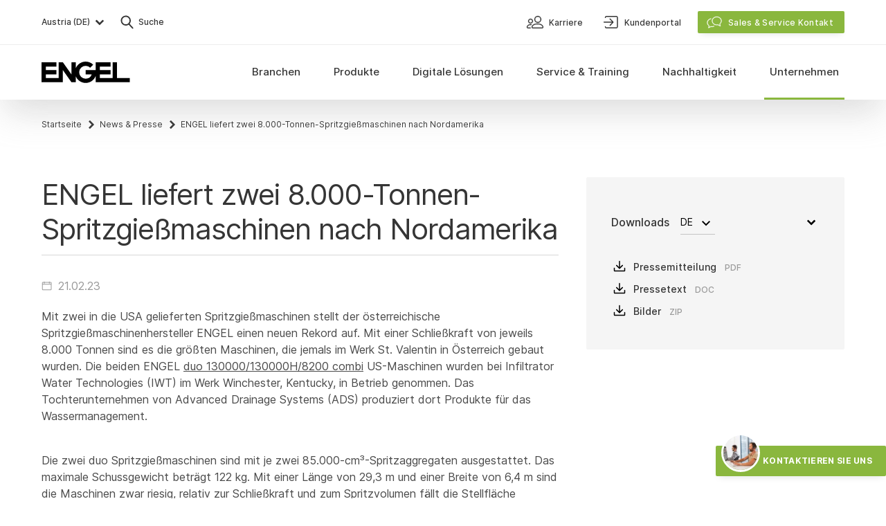

--- FILE ---
content_type: text/html; charset=UTF-8
request_url: https://www.engelglobal.com/de/at/unternehmen/media-center/news-presse/engel-liefert-zwei-8-000-tonnen-spritzgiessmaschinen-nach-nordamerika
body_size: 57832
content:

<!DOCTYPE html>
<html lang="de-AT" class="antialiased scroll-smooth">
    <head>
        <meta charset="UTF-8" />
<meta name="viewport" content="width=device-width, initial-scale=1.0" />
<meta name="author" content="Engel — www.engelglobal.com" />
<meta name="format-detection" content="telephone=no" /> <meta http-equiv="X-UA-Compatible" content="IE=Edge" />
<meta name="generator" content="storyblok" />
<meta name="cms" content="https://www.storyblok.com" />


    <link rel="canonical" href="https://www.engelglobal.com/de/at/unternehmen/media-center/news-presse/engel-liefert-zwei-8-000-tonnen-spritzgiessmaschinen-nach-nordamerika" />


<link rel="apple-touch-icon" sizes="180x180" href="/images/favicons/apple-touch-icon.png?v=2">
<link rel="icon" type="image/png" sizes="32x32" href="/images/favicons/favicon-32x32.png?v=2">
<link rel="icon" type="image/png" sizes="16x16" href="/images/favicons/favicon-16x16.png?v=2">
<link rel="manifest" href="/images/favicons/site.webmanifest?v=2" crossorigin="use-credentials">
<link rel="mask-icon" href="/images/favicons/safari-pinned-tab.svg?v=2" color="#78b03d">
<link rel="shortcut icon" href="/images/favicons/favicon.ico?v=2">
<meta name="msapplication-TileColor" content="#78b03d">
<meta name="msapplication-config" content="/images/favicons/browserconfig.xml?v=2">
<meta name="theme-color" content="#ffffff">

<meta name="category" content="de-at">


    <style>
        
    </style>

<link rel="stylesheet" href="/styles/main.css?version=193466" media="all" />
                            <title>ENGEL liefert zwei 8.000-Tonnen-Spritzgießmaschinen nach Nordamerika  - ENGEL</title>

        <meta name="description" content="Mit zwei in die USA gelieferten Spritzgießmaschinen stellt der österreichische Spritzgießmaschinenhersteller ENGEL einen neuen Rekord auf." />
                <meta property="og:type" content="website" />
        <meta property="og:site_name" content="ENGEL" />
        <meta property="og:title" content="ENGEL liefert zwei 8.000-Tonnen-Spritzgießmaschinen nach Nordamerika  - ENGEL" />
        <meta property="og:image" content="https://a.storyblok.com/f/136567/1200x800/f1d8f9b510/2022-02-infiltrator-water-tech-1on.jpg/m/1200x0" />
        <meta property="og:description" content="Mit zwei in die USA gelieferten Spritzgießmaschinen stellt der österreichische Spritzgießmaschinenhersteller ENGEL einen neuen Rekord auf." />

        <meta name="twitter:card" content="Mit zwei in die USA gelieferten Spritzgießmaschinen stellt der österreichische Spritzgießmaschinenhersteller ENGEL einen neuen Rekord auf." />
        <meta name="twitter:title" content="ENGEL liefert zwei 8.000-Tonnen-Spritzgießmaschinen nach Nordamerika  - ENGEL" />
        <meta name="twitter:description" content="Mit zwei in die USA gelieferten Spritzgießmaschinen stellt der österreichische Spritzgießmaschinenhersteller ENGEL einen neuen Rekord auf." />
        <meta name="twitter:image" content="https:https://a.storyblok.com/f/136567/1200x800/f1d8f9b510/2022-02-infiltrator-water-tech-1on.jpg/m/1200x0" />

        <meta property="algolia:image" content="https://a.storyblok.com/f/136567/1200x800/f1d8f9b510/2022-02-infiltrator-water-tech-1on.jpg/m/1200x0" />

        
    
    
            
                
                                                <link rel="alternate" href="https://www.engelglobal.com/pl/pl/firma/centrum-multimedialne/nowosci-prasa/engel-dostarcza-dwie-8000-tonowe-wtryskarki-do-ameryki-polnocnej" hreflang="pl-PL">
                            <link rel="alternate" href="https://www.engelglobal.com/es/empresa/centro-de-medios/noticias-prensa/engel-entrega-en-norteamerica-dos-maquinas-de-moldeo-por-inyeccion-de-8-000-toneladas" hreflang="es">
                            <link rel="alternate" href="https://www.engelglobal.com/es/mx/empresa/centro-de-medios/noticias-prensa/engel-entrega-en-norteamerica-dos-maquinas-de-moldeo-por-inyeccion-de-8-000-toneladas" hreflang="es-MX">
                            <link rel="alternate" href="https://www.engelglobal.com/fr/enterprise/centre-multimedia/actualites-presse/engel-livre-deux-machines-a-injecter-de-8-000-tonnes-en-amerique-du-nord" hreflang="fr">
                            <link rel="alternate" href="https://www.engelglobal.com/fr/fr/enterprise/centre-multimedia/actualites-presse/engel-livre-deux-machines-a-injecter-de-8-000-tonnes-en-amerique-du-nord" hreflang="fr-FR">
                            <link rel="alternate" href="https://www.engelglobal.com/ja/jp/news-and-press/engel-supplies-two-8-000-tonne-injection-moulding-machines-to-north-america" hreflang="ja-JP">
                            <link rel="alternate" href="https://www.engelglobal.com/en/company/media-center/news-press/engel-supplies-two-8-000-tonne-injection-moulding-machines-to-north-america" hreflang="en">
                            <link rel="alternate" href="https://www.engelglobal.com/en/gb/company/media-center/news-press/engel-supplies-two-8-000-tonne-injection-moulding-machines-to-north-america" hreflang="en-GB">
                            <link rel="alternate" href="https://www.engelglobal.com/en/ca/company/media-center/news-press/engel-supplies-two-8-000-tonne-injection-molding-machines-to-north-america" hreflang="en-CA">
                            <link rel="alternate" href="https://www.engelglobal.com/en/us/company/media-center/news-press/engel-supplies-two-8-000-tonne-injection-molding-machines-to-north-america" hreflang="en-US">
                            <link rel="alternate" href="https://www.engelglobal.com/cs/cz/spolecnost/medialni-centrum/novinky-tisk/2023-02-spolecnost-engel-dodava-dva-8-000tunove-vstrikovaci-stroje-do-severni-ameriky" hreflang="cs-CZ">
                            <link rel="alternate" href="https://www.engelglobal.com/de/unternehmen/media-center/news-presse/engel-liefert-zwei-8-000-tonnen-spritzgiessmaschinen-nach-nordamerika" hreflang="de">
                            <link rel="alternate" href="https://www.engelglobal.com/de/at/unternehmen/media-center/news-presse/engel-liefert-zwei-8-000-tonnen-spritzgiessmaschinen-nach-nordamerika" hreflang="de-AT">
                            <link rel="alternate" href="https://www.engelglobal.com/de/ch/unternehmen/media-center/news-presse/engel-liefert-zwei-8-000-tonnen-spritzgiessmaschinen-nach-nordamerika" hreflang="de-CH">
                            <link rel="alternate" href="https://www.engelglobal.com/de/de/unternehmen/media-center/news-presse/engel-liefert-zwei-8-000-tonnen-spritzgiessmaschinen-nach-nordamerika" hreflang="de-DE">
                        
    </head>

    <body class="font-sans text-base text-black bg-white">
        <!-- no index start -->
        <!-- Google Tag Manager (noscript) -->
        <noscript>
            <iframe src="https://www.googletagmanager.com/ns.html?id=GTM-M4LVL5V" height="0" width="0" style="display:none;visibility:hidden"></iframe>
        </noscript>
        <noscript>
            <iframe src="https://www.googletagmanager.com/ns.html?id=GTM-M4LVL5V" height="0" width="0" style="display:none;visibility:hidden"></iframe>
        </noscript>
        <!-- End Google Tag Manager (noscript) -->

                    <script type="text/javascript">
                let isChina = false;
            </script>
                <script type="text/javascript">
            const fontcachename = 'engel-fontsDatabase';
        </script>

                <script type="text/javascript">
            /* FONT indexedDB add styles */
            function addStyles(s) {
                const headElement = document.head;
                const styleElement = headElement.querySelector('style');

                if (styleElement) {
                    // Do something with the <style> element
                    styleElement.innerHTML += s;
                } else {
                    const styleTag = document.createElement("style");
                    styleTag.innerHTML = s;
                    headElement.appendChild(styleTag);
                }
            }
        </script>
        
        
        
                    
<div data-vue="Navigation">
    <nav
        ref="navigation"
        id="main-navigation"
        class="fixed top-0 z-50 w-full overflow-hidden bg-white navigation shadow-navigation"
        :class="{
            'navigation--collapsed': isCollapsed,
            'bottom-0 overflow-scroll': isMobileNavigationExpanded && !isServiceContactOpen,
            'overflow-visible': visibleSubNav !== '',
            }"
        v-cloak
        >
                <div class="container justify-between hidden lg:flex" id="main-navigation-header">
            <div class="flex">
                                
                        
<button @click="openLanguageSwitch()"
            class="flex items-center w-full py-3 text-gray-700 lg:w-auto" id="language-switch-btn"
        >
            <span class="pl-2 text-sm font-normal leading-none text-left lg:text-xs lg:font-medium lg:pl-0 grow lg:grow-0">
                        Austria (DE)
            </span>
            <span class="mr-2 lg:mr-0 ml-0.5 text-gray-700 hover:black"><svg xmlns="http://www.w3.org/2000/svg" width="24" height="24" viewBox="0 0 24 24"><path fill="currentColor" d="M7.384 8.753l-1.331 1.331a.35.35 0 000 .495l5.668 5.668a.35.35 0 00.495 0l5.668-5.668a.35.35 0 000-.495l-1.332-1.331-.064-.05a.35.35 0 00-.431.05l-4.089 4.078-4.089-4.079a.35.35 0 00-.495 0z"/></svg></span>
    </button>
                <button @click="openSearch()" class="flex items-center py-4 ml-3">
    <span class="text-gray-700 hover:text-black"><svg xmlns="http://www.w3.org/2000/svg" width="32" height="32" viewBox="0 0 32 32"><path fill="currentColor" d="M13.75 6.5c1.935 0 3.757.755 5.126 2.124A7.203 7.203 0 0121 13.75a7.199 7.199 0 01-1.408 4.295l-.188.244-.098.115 5.044 5.504a.95.95 0 01.095 1.163l-.07.094-.083.086a.948.948 0 01-1.246.033l-.097-.092-5.044-5.502-.118.084a7.182 7.182 0 01-3.418 1.2l-.308.02-.311.006a7.209 7.209 0 01-5.126-2.124A7.203 7.203 0 016.5 13.75c0-1.935.755-3.757 2.124-5.126A7.203 7.203 0 0113.75 6.5zm0 1.9c-2.95 0-5.35 2.4-5.35 5.35 0 2.95 2.4 5.35 5.35 5.35 2.949 0 5.35-2.4 5.35-5.35 0-2.95-2.401-5.35-5.35-5.35z"/></svg></span>
    <span class="text-xs font-medium text-gray-700">Suche</span>
</button>
            </div>
            <div>
                                <ul class="flex h-full">
                                            
<li class="flex h-full">
    


        
<a  class=" tw-link-small text-sm font-normal py-2 lg:font-medium lg:px-3 lg:text-xs lg:py-0 w-full lg:w-auto " href="/de/at/unternehmen/karriere"    data-prevent-inner-obfuscation>
        <span class="mr-1"><svg xmlns="http://www.w3.org/2000/svg" width="32" height="32" viewBox="0 0 32 32"><path fill="currentColor" fill-rule="evenodd" stroke="currentColor" stroke-width=".2" d="M19.5 18c1.88 0 3.492.26 4.794.772 1.077.425 1.947 1.023 2.584 1.776C27.988 21.861 28 23.194 28 23.25c0 .965-.817 1.75-1.821 1.75H12.82c-1.003 0-1.82-.785-1.82-1.75v-.04c.01-.238.106-1.458 1.122-2.662.637-.753 1.507-1.35 2.584-1.776C16.006 18.26 17.62 18 19.5 18zm-9.667 1c.209 0 .415.006.615.017.321.018.568.3.551.63a.589.589 0 01-.613.568 10.32 10.32 0 00-.552-.014c-4.542 0-4.662 2.854-4.665 3.003a.592.592 0 00.583.596H9.25c.322 0 .583.269.583.6 0 .331-.261.6-.583.6l-.002-.001h-3.5c-.964 0-1.749-.808-1.749-1.8 0-.044.01-1.112.773-2.16.441-.605 1.043-1.084 1.788-1.425.891-.408 1.992-.614 3.272-.614zm9.667.167c-2.997 0-5.206.714-6.388 2.063-.859.98-.896 1.982-.898 2.023.002.321.274.58.607.58H26.18c.334 0 .606-.26.607-.58-.002-.04-.04-1.044-.898-2.023-1.182-1.35-3.391-2.063-6.388-2.063zM9.5 11c1.93 0 3.5 1.57 3.5 3.5S11.43 18 9.5 18 6 16.43 6 14.5 7.57 11 9.5 11zM20 7c2.758 0 5 2.242 5 5s-2.242 5-5 5-5-2.242-5-5 2.242-5 5-5zM9.5 12.167A2.336 2.336 0 007.167 14.5 2.336 2.336 0 009.5 16.833a2.336 2.336 0 002.333-2.333A2.336 2.336 0 009.5 12.167zM20 8.25A3.755 3.755 0 0016.25 12 3.755 3.755 0 0020 15.75 3.755 3.755 0 0023.75 12 3.755 3.755 0 0020 8.25z"/></svg></span>
        <span class="mt-px leading-tight">Karriere</span>

        </a>
</li>
                                            
<li class="flex h-full">
    


        
<a  class=" tw-link-small text-sm font-normal py-2 lg:font-medium lg:px-3 lg:text-xs lg:py-0 w-full lg:w-auto " href="https://connect.engelglobal.com" target="_blank"   data-prevent-inner-obfuscation>
        <span class="mr-1"><svg xmlns="http://www.w3.org/2000/svg" width="32" height="32" viewBox="0 0 32 32"><path fill="currentColor" d="M24.363 7c.643 0 1.194.23 1.651.69.457.46.686 1.015.686 1.662v13.296c0 .647-.229 1.201-.686 1.662-.457.46-1.008.69-1.651.69H10.137c-.643 0-1.194-.23-1.651-.69a2.273 2.273 0 01-.686-1.662c0-.478.237-.716.711-.716s.712.238.712.716c0 .272.084.494.254.665.169.17.39.255.66.255h14.226a.89.89 0 00.66-.256c.17-.17.254-.392.254-.664V9.352c0-.272-.084-.494-.254-.664a.89.89 0 00-.66-.256H10.137a.89.89 0 00-.66.256c-.17.17-.254.392-.254.664 0 .478-.238.716-.712.716S7.8 9.83 7.8 9.352c0-.647.229-1.201.686-1.662A2.244 2.244 0 0110.137 7h14.226zm-9.49 13.13l3.245-3.389H6.71c-.473 0-.71-.247-.71-.741s.237-.741.71-.741h11.358l-3.296-3.388c-.338-.353-.338-.706 0-1.06a.673.673 0 01.507-.211.67.67 0 01.507.212l4.26 4.447c.236.247.354.512.354.794 0 .282-.118.547-.355.794l-4.158 4.341a.673.673 0 01-.507.212c-.135 0-.304-.07-.507-.212-.304-.388-.304-.74 0-1.059z"/></svg></span>
        <span class="mt-px leading-tight">Kundenportal</span>

        </a>
</li>
                                        <li
                        class="flex items-center ml-3 js-meta-sales-button"
                        @click="toggleContactOverlay(true)"
                        @keydown.esc="toggleContactOverlay(false)"
                    >
                            


        
<button  id="service-contact" class=" tw-button tw-button-contact w-full lg:w-auto "     data-prevent-inner-obfuscation>
        <span class="mr-2 -ml-1 -mt-px"><svg xmlns="http://www.w3.org/2000/svg" width="24" height="24" viewBox="0 0 24 24"><g fill="currentColor" stroke="currentColor" stroke-width=".3"><path d="M7.014 6.653a.4.4 0 01.15.784c-2.829.537-4.866 2.73-4.866 5.266 0 1.652.863 3.184 2.325 4.205a.4.4 0 01.17.363c-.064.702-.205 1.42-.382 2.017l-.016.053.056-.025a10.12 10.12 0 002.155-1.277l.048-.037a.4.4 0 01.331-.076c.505.11 1.004.167 1.502.167a6.903 6.903 0 002.838-.6.4.4 0 01.328.729 7.701 7.701 0 01-4.644.524l-.01-.002-.003.002a10.838 10.838 0 01-3.106 1.64l-.062.02a.4.4 0 01-.485-.55l.005-.01c.255-.5.507-1.43.62-2.37l.006-.053-.005-.003C2.436 16.267 1.52 14.584 1.5 12.76v-.058c0-2.94 2.327-5.445 5.514-6.05z"/><path d="M15.513 4c-3.848 0-6.986 2.758-6.986 6.188 0 3.43 3.138 6.188 6.986 6.188h.065a7.812 7.812 0 001.657-.192l.055-.013.042.032a10.815 10.815 0 003.202 1.688.4.4 0 00.48-.561l-.01-.02c-.276-.554-.54-1.59-.634-2.606l-.006-.07.008-.007c1.347-1.155 2.128-2.74 2.128-4.439C22.5 6.758 19.361 4 15.513 4zm0 .798c3.429 0 6.189 2.426 6.189 5.39 0 1.52-.732 2.94-2.001 3.959a.4.4 0 00-.149.336l.003.041c.052.788.205 1.606.404 2.271l.009.03-.05-.021a10.116 10.116 0 01-2.285-1.379.4.4 0 00-.35-.074c-.577.15-1.17.227-1.77.227-3.428 0-6.188-2.425-6.188-5.39 0-2.964 2.76-5.39 6.188-5.39z"/></g></svg></span>
        <span class="mt-px leading-tight">Sales &amp; Service Kontakt</span>

        </button>

                    </li>
                </ul>
            </div>
        </div>

                <div class="border-t border-gray-100">
            <div class="container flex items-center justify-between lg:items-stretch">
                                <a class="py-4 navigation__logo lg:py-6 z-10" href="/de/at/home">
                    <svg width="128" height="31" viewBox="0 0 128 31" xmlns="http://www.w3.org/2000/svg"><path d="M78.181 20.923c-2.217 5.794-7.829 9.907-14.402 9.907-6.573 0-12.185-4.113-14.403-9.907v8.894h-6.172L30.86 12.329v17.488H0V1.013h21.602v6.172H6.172v5.144h15.43V18.5H6.173v5.145h18.516V1.013h6.172l12.344 17.488V1.013h6.171v8.894C51.594 4.113 57.206 0 63.779 0c4.259 0 8.114 1.727 10.904 4.519l-4.362 4.338a9.233 9.233 0 00-6.542-2.705 9.264 9.264 0 100 18.526 9.268 9.268 0 008.737-6.177h-8.734v-6.172h14.399V1.013h21.603v6.172H84.353v5.144h15.43V18.5H84.354v5.145h18.516V1.013h6.172v22.632h18.506l.011 6.172H78.181v-8.894z" fill="currentColor" fill-rule="evenodd"/></svg>
                </a>

                                <div class="absolute left-0 right-0 flex flex-col main-navigation top-12 lg:inset-auto lg:static lg:block">

                                        <ul class="lg:flex lg:h-full"
                        @mouseleave="mouseLeaveMainNav"
                        @mouseenter="mouseEnterMainNav"
                        >
                        <li
                            class="px-5 mt-4 mb-3 appear-triggered appear-fade-in lg:hidden"
                            :class="{ 'inview': isMobileNavigationExpanded }"
                            @click="toggleContactOverlay(true)"
                        >
                                


        
<button  id="service-contact" class=" tw-button tw-button-contact w-full lg:w-auto "     data-prevent-inner-obfuscation>
        <span class="mr-2 -ml-1 -mt-px"><svg xmlns="http://www.w3.org/2000/svg" width="24" height="24" viewBox="0 0 24 24"><g fill="currentColor" stroke="currentColor" stroke-width=".3"><path d="M7.014 6.653a.4.4 0 01.15.784c-2.829.537-4.866 2.73-4.866 5.266 0 1.652.863 3.184 2.325 4.205a.4.4 0 01.17.363c-.064.702-.205 1.42-.382 2.017l-.016.053.056-.025a10.12 10.12 0 002.155-1.277l.048-.037a.4.4 0 01.331-.076c.505.11 1.004.167 1.502.167a6.903 6.903 0 002.838-.6.4.4 0 01.328.729 7.701 7.701 0 01-4.644.524l-.01-.002-.003.002a10.838 10.838 0 01-3.106 1.64l-.062.02a.4.4 0 01-.485-.55l.005-.01c.255-.5.507-1.43.62-2.37l.006-.053-.005-.003C2.436 16.267 1.52 14.584 1.5 12.76v-.058c0-2.94 2.327-5.445 5.514-6.05z"/><path d="M15.513 4c-3.848 0-6.986 2.758-6.986 6.188 0 3.43 3.138 6.188 6.986 6.188h.065a7.812 7.812 0 001.657-.192l.055-.013.042.032a10.815 10.815 0 003.202 1.688.4.4 0 00.48-.561l-.01-.02c-.276-.554-.54-1.59-.634-2.606l-.006-.07.008-.007c1.347-1.155 2.128-2.74 2.128-4.439C22.5 6.758 19.361 4 15.513 4zm0 .798c3.429 0 6.189 2.426 6.189 5.39 0 1.52-.732 2.94-2.001 3.959a.4.4 0 00-.149.336l.003.041c.052.788.205 1.606.404 2.271l.009.03-.05-.021a10.116 10.116 0 01-2.285-1.379.4.4 0 00-.35-.074c-.577.15-1.17.227-1.77.227-3.428 0-6.188-2.425-6.188-5.39 0-2.964 2.76-5.39 6.188-5.39z"/></g></svg></span>
        <span class="mt-px leading-tight">Sales &amp; Service Kontakt</span>

        </button>

                        </li>
                                                    
<li class="relative block lg:h-full lg:static">
        <a class="hover:cursor-pointer hover:text-black lg:hover:main-navigation-item__link--active flex items-center h-full px-5 lg:px-3 xl:px-4 py-3
            lg:py-0 overflow-hidden font-medium text-gray-700
              main-navigation-item__link appear-triggered appear-fade
                          "
       href="#"
       @mouseover="showSubNav('Branchen')"
       @mouseleave="mouseLeaveMainNavItem"
       @click="toggleSubNav('Branchen')"
       :class="{
            'main-navigation-item__link--active': isSubNavVisible('Branchen'),
            'inview': !isCollapsed || isMobileNavigationExpanded
        }"
    >
        <div
            class="relative main-navigation-item__text text-lg lg:text-navi lg:text-center flex h-full items-center lg:px-1 xl:px-2 pb-0.5 whitespace-nowrap">
            Branchen
        </div>
    </a>

        
        <button
            class="absolute top-0 p-3 duration-300 right-4 lg:hidden appear-triggered appear-fade"
            :class="{
                    'rotate-180': isSubNavVisible('Branchen'),
                    'inview': isMobileNavigationExpanded
                }"
            @click="toggleSubNav('Branchen')"

        ><svg xmlns="http://www.w3.org/2000/svg" width="24" height="24" viewBox="0 0 24 24"><path fill="currentColor" d="M7.384 8.753l-1.331 1.331a.35.35 0 000 .495l5.668 5.668a.35.35 0 00.495 0l5.668-5.668a.35.35 0 000-.495l-1.332-1.331-.064-.05a.35.35 0 00-.431.05l-4.089 4.078-4.089-4.079a.35.35 0 00-.495 0z"/></svg></button>

        <div class="main-navigation-item">
            <Transition name="navi">
                <div class="overflow-hidden lg:absolute lg:inset-x-0 lg:bg-gray-50 lg:shadow-navigation"
                     :class="isSubNavVisible('Branchen') ? 'content-visible' : 'content-invisible'"
                     v-show="isSubNavVisible('Branchen')"
                     @mouseover="mouseOverSubNav"
                     @mouseleave="mouseLeaveSubNav">
                    <div class="container pb-6 lg:py-8">
                        <ul class="grid grid-cols-1 lg:grid-cols-5 lg:gap-5">

                                                                                    
                                                            
<li class="block h-full">
    <a class="group"
        href="/de/at/branchen/kunststoff-spritzguss-automotive"                 >
        <div class="relative hidden overflow-hidden lg:block">
            <div class="transition-transform group-hover:scale-105 before:absolute before:inset-0 before:transition-all before:bg-gray-600 before:opacity-10 group-hover:before:opacity-0">
                




<picture class="block ">
    
    <source media="" data-srcset="https://a.storyblok.com/f/136567/660x430/495da1598b/branchen-spritzguss-automotive.jpg/m/220x144"
        srcset="" width="220" height="144">
    <img data-src="https://a.storyblok.com/f/136567/660x430/495da1598b/branchen-spritzguss-automotive.jpg/m/220x144/filters:format(webp)"
                    width="220"
            height="144"
                class="lazyload               "
        alt="Automobil &amp; Mobilität"                    >
</picture>
            </div>
        </div>
        <div class="pt-2 inline-flex lg:pt-3 text-gray-700 lg:text-sm lg:font-medium group-hover:text-black">
            Automobil &amp; Mobilität
                    </div>
    </a>

    </li>
                                                            
<li class="block h-full">
    <a class="group"
        href="/de/at/branchen/kunststoffverpackung-spritzguss"                 >
        <div class="relative hidden overflow-hidden lg:block">
            <div class="transition-transform group-hover:scale-105 before:absolute before:inset-0 before:transition-all before:bg-gray-600 before:opacity-10 group-hover:before:opacity-0">
                




<picture class="block ">
    
    <source media="" data-srcset="https://a.storyblok.com/f/136567/660x430/12ff96372a/branchen-kunststoffverpackung.jpg/m/220x144"
        srcset="" width="220" height="144">
    <img data-src="https://a.storyblok.com/f/136567/660x430/12ff96372a/branchen-kunststoffverpackung.jpg/m/220x144/filters:format(webp)"
                    width="220"
            height="144"
                class="lazyload               "
        alt="Verpackung"                    >
</picture>
            </div>
        </div>
        <div class="pt-4 inline-flex lg:pt-3 text-gray-700 lg:text-sm lg:font-medium group-hover:text-black">
            Verpackung
                    </div>
    </a>

    </li>
                                                            
<li class="block h-full">
    <a class="group"
        href="/de/at/branchen/spritzguss-elektronik"                 >
        <div class="relative hidden overflow-hidden lg:block">
            <div class="transition-transform group-hover:scale-105 before:absolute before:inset-0 before:transition-all before:bg-gray-600 before:opacity-10 group-hover:before:opacity-0">
                




<picture class="block ">
    
    <source media="" data-srcset="https://a.storyblok.com/f/136567/660x430/52ed231eeb/branchen-spritzgussteile-elektronik.jpg/m/220x144"
        srcset="" width="220" height="144">
    <img data-src="https://a.storyblok.com/f/136567/660x430/52ed231eeb/branchen-spritzgussteile-elektronik.jpg/m/220x144/filters:format(webp)"
                    width="220"
            height="144"
                class="lazyload               "
        alt="Elektronik"                    >
</picture>
            </div>
        </div>
        <div class="pt-4 inline-flex lg:pt-3 text-gray-700 lg:text-sm lg:font-medium group-hover:text-black">
            Elektronik
                    </div>
    </a>

    </li>
                                                            
<li class="block h-full">
    <a class="group"
        href="/de/at/branchen/medizintechnik-produkte"                 >
        <div class="relative hidden overflow-hidden lg:block">
            <div class="transition-transform group-hover:scale-105 before:absolute before:inset-0 before:transition-all before:bg-gray-600 before:opacity-10 group-hover:before:opacity-0">
                




<picture class="block ">
    
    <source media="" data-srcset="https://a.storyblok.com/f/136567/660x430/e47000f9b7/branchen-medizintechnik-produkte.jpg/m/220x144"
        srcset="" width="220" height="144">
    <img data-src="https://a.storyblok.com/f/136567/660x430/e47000f9b7/branchen-medizintechnik-produkte.jpg/m/220x144/filters:format(webp)"
                    width="220"
            height="144"
                class="lazyload               "
        alt="Medizintechnik"                    >
</picture>
            </div>
        </div>
        <div class="pt-4 inline-flex lg:pt-3 text-gray-700 lg:text-sm lg:font-medium group-hover:text-black">
            Medizintechnik
                    </div>
    </a>

    </li>
                                                            
<li class="block h-full">
    <a class="group"
        href="/de/at/branchen/technischer-spritzguss"                 >
        <div class="relative hidden overflow-hidden lg:block">
            <div class="transition-transform group-hover:scale-105 before:absolute before:inset-0 before:transition-all before:bg-gray-600 before:opacity-10 group-hover:before:opacity-0">
                




<picture class="block ">
    
    <source media="" data-srcset="https://a.storyblok.com/f/136567/660x430/3a951a9ea2/branchen-technischer-spritzguss.jpg/m/220x144"
        srcset="" width="220" height="144">
    <img data-src="https://a.storyblok.com/f/136567/660x430/3a951a9ea2/branchen-technischer-spritzguss.jpg/m/220x144/filters:format(webp)"
                    width="220"
            height="144"
                class="lazyload               "
        alt="Technischer Spritzguss"                    >
</picture>
            </div>
        </div>
        <div class="pt-4 inline-flex lg:pt-3 text-gray-700 lg:text-sm lg:font-medium group-hover:text-black">
            Technischer Spritzguss
                    </div>
    </a>

    </li>
                                                    </ul>
                    </div>
                </div>
            </Transition>
        </div>
    </li>
                                                    
<li class="relative block lg:h-full lg:static">
        <a class="hover:cursor-pointer hover:text-black lg:hover:main-navigation-item__link--active flex items-center h-full px-5 lg:px-3 xl:px-4 py-3
            lg:py-0 overflow-hidden font-medium text-gray-700
              main-navigation-item__link appear-triggered appear-fade
                          "
       href="#"
       @mouseover="showSubNav('Produkte')"
       @mouseleave="mouseLeaveMainNavItem"
       @click="toggleSubNav('Produkte')"
       :class="{
            'main-navigation-item__link--active': isSubNavVisible('Produkte'),
            'inview': !isCollapsed || isMobileNavigationExpanded
        }"
    >
        <div
            class="relative main-navigation-item__text text-lg lg:text-navi lg:text-center flex h-full items-center lg:px-1 xl:px-2 pb-0.5 whitespace-nowrap">
            Produkte
        </div>
    </a>

        
        <button
            class="absolute top-0 p-3 duration-300 right-4 lg:hidden appear-triggered appear-fade"
            :class="{
                    'rotate-180': isSubNavVisible('Produkte'),
                    'inview': isMobileNavigationExpanded
                }"
            @click="toggleSubNav('Produkte')"

        ><svg xmlns="http://www.w3.org/2000/svg" width="24" height="24" viewBox="0 0 24 24"><path fill="currentColor" d="M7.384 8.753l-1.331 1.331a.35.35 0 000 .495l5.668 5.668a.35.35 0 00.495 0l5.668-5.668a.35.35 0 000-.495l-1.332-1.331-.064-.05a.35.35 0 00-.431.05l-4.089 4.078-4.089-4.079a.35.35 0 00-.495 0z"/></svg></button>

        <div class="main-navigation-item">
            <Transition name="navi">
                <div class="overflow-hidden lg:absolute lg:inset-x-0 lg:bg-gray-50 lg:shadow-navigation"
                     :class="isSubNavVisible('Produkte') ? 'content-visible' : 'content-invisible'"
                     v-show="isSubNavVisible('Produkte')"
                     @mouseover="mouseOverSubNav"
                     @mouseleave="mouseLeaveSubNav">
                    <div class="container pb-6 lg:py-8">
                        <ul class="grid grid-cols-1 lg:grid-cols-5 lg:gap-5">

                                                                                                                                                        <li></li>
                                                                    <li></li>
                                                            
                                                            
<li class="block h-full">
    <a class="group"
        href="/de/at/produkte/spritzgiessmaschinen"                 >
        <div class="relative hidden overflow-hidden lg:block">
            <div class="transition-transform group-hover:scale-105 before:absolute before:inset-0 before:transition-all before:bg-gray-600 before:opacity-10 group-hover:before:opacity-0">
                




<picture class="block ">
    
    <source media="" data-srcset="https://a.storyblok.com/f/136567/660x430/0f1187eba4/produkte-spritzgiessmaschinen.jpg/m/220x144"
        srcset="" width="220" height="144">
    <img data-src="https://a.storyblok.com/f/136567/660x430/0f1187eba4/produkte-spritzgiessmaschinen.jpg/m/220x144/filters:format(webp)"
                    width="220"
            height="144"
                class="lazyload               "
        alt="Spritzgießmaschinen"                    >
</picture>
            </div>
        </div>
        <div class="pt-2 inline-flex lg:pt-3 text-gray-700 lg:text-sm lg:font-medium group-hover:text-black">
            Spritzgießmaschinen
                    </div>
    </a>

            <ul>
                            
<li class="block h-full">
    <a class="inline-flex pt-4 pb-1 pl-5 text-sm text-gray-600 transition-colors lg:pt-2 lg:pl-0 lg:pb-0 font-regular lg:font-medium hover:text-black"
        href="/de/at/produkte/lagernde-spritzgiessmaschine-kaufen"                 >
        Lagermaschinen
            </a>
</li>
                            
<li class="block h-full">
    <a class="inline-flex pt-4 pb-1 pl-5 text-sm text-gray-600 transition-colors lg:pt-2 lg:pl-0 lg:pb-0 font-regular lg:font-medium hover:text-black"
        href="/de/at/produkte/gebrauchte-spritzgiessmaschinen"                 >
        Gebrauchtmaschinen
            </a>
</li>
                    </ul>
    </li>
                                                            
<li class="block h-full">
    <a class="group"
        href="/de/at/produkte/spritzguss-automation"                 >
        <div class="relative hidden overflow-hidden lg:block">
            <div class="transition-transform group-hover:scale-105 before:absolute before:inset-0 before:transition-all before:bg-gray-600 before:opacity-10 group-hover:before:opacity-0">
                




<picture class="block ">
    
    <source media="" data-srcset="https://a.storyblok.com/f/136567/660x430/3bf2bf71f5/produkte-automation-spritzguss.jpg/m/220x144"
        srcset="" width="220" height="144">
    <img data-src="https://a.storyblok.com/f/136567/660x430/3bf2bf71f5/produkte-automation-spritzguss.jpg/m/220x144/filters:format(webp)"
                    width="220"
            height="144"
                class="lazyload               "
        alt="Automation"                    >
</picture>
            </div>
        </div>
        <div class="pt-4 inline-flex lg:pt-3 text-gray-700 lg:text-sm lg:font-medium group-hover:text-black">
            Automation
                    </div>
    </a>

    </li>
                                                            
<li class="block h-full">
    <a class="group"
        href="/de/at/produkte/spritzgiessverfahren"                 >
        <div class="relative hidden overflow-hidden lg:block">
            <div class="transition-transform group-hover:scale-105 before:absolute before:inset-0 before:transition-all before:bg-gray-600 before:opacity-10 group-hover:before:opacity-0">
                




<picture class="block ">
    
    <source media="" data-srcset="https://a.storyblok.com/f/136567/660x430/11bbbbf9d4/produkte-folienhinterspritzen-spritzgussverfahren.jpg/m/220x144"
        srcset="" width="220" height="144">
    <img data-src="https://a.storyblok.com/f/136567/660x430/11bbbbf9d4/produkte-folienhinterspritzen-spritzgussverfahren.jpg/m/220x144/filters:format(webp)"
                    width="220"
            height="144"
                class="lazyload               "
        alt="Spritzgießverfahren"                    >
</picture>
            </div>
        </div>
        <div class="pt-4 inline-flex lg:pt-3 text-gray-700 lg:text-sm lg:font-medium group-hover:text-black">
            Spritzgießverfahren
                    </div>
    </a>

    </li>
                                                    </ul>
                    </div>
                </div>
            </Transition>
        </div>
    </li>
                                                    
<li class="relative block lg:h-full lg:static">
        <a class="hover:cursor-pointer hover:text-black lg:hover:main-navigation-item__link--active flex items-center h-full px-5 lg:px-3 xl:px-4 py-3
            lg:py-0 overflow-hidden font-medium text-gray-700
              main-navigation-item__link appear-triggered appear-fade
                          "
       href="#"
       @mouseover="showSubNav('Digitale-Losungen')"
       @mouseleave="mouseLeaveMainNavItem"
       @click="toggleSubNav('Digitale-Losungen')"
       :class="{
            'main-navigation-item__link--active': isSubNavVisible('Digitale-Losungen'),
            'inview': !isCollapsed || isMobileNavigationExpanded
        }"
    >
        <div
            class="relative main-navigation-item__text text-lg lg:text-navi lg:text-center flex h-full items-center lg:px-1 xl:px-2 pb-0.5 whitespace-nowrap">
            Digitale Lösungen
        </div>
    </a>

        
        <button
            class="absolute top-0 p-3 duration-300 right-4 lg:hidden appear-triggered appear-fade"
            :class="{
                    'rotate-180': isSubNavVisible('Digitale-Losungen'),
                    'inview': isMobileNavigationExpanded
                }"
            @click="toggleSubNav('Digitale-Losungen')"

        ><svg xmlns="http://www.w3.org/2000/svg" width="24" height="24" viewBox="0 0 24 24"><path fill="currentColor" d="M7.384 8.753l-1.331 1.331a.35.35 0 000 .495l5.668 5.668a.35.35 0 00.495 0l5.668-5.668a.35.35 0 000-.495l-1.332-1.331-.064-.05a.35.35 0 00-.431.05l-4.089 4.078-4.089-4.079a.35.35 0 00-.495 0z"/></svg></button>

        <div class="main-navigation-item">
            <Transition name="navi">
                <div class="overflow-hidden lg:absolute lg:inset-x-0 lg:bg-gray-50 lg:shadow-navigation"
                     :class="isSubNavVisible('Digitale-Losungen') ? 'content-visible' : 'content-invisible'"
                     v-show="isSubNavVisible('Digitale-Losungen')"
                     @mouseover="mouseOverSubNav"
                     @mouseleave="mouseLeaveSubNav">
                    <div class="container pb-6 lg:py-8">
                        <ul class="grid grid-cols-1 lg:grid-cols-5 lg:gap-5">

                                                                                    
                                                            
<li class="block h-full">
    <a class="group"
        href="/de/at/digitale-loesungen"                 >
        <div class="relative hidden overflow-hidden lg:block">
            <div class="transition-transform group-hover:scale-105 before:absolute before:inset-0 before:transition-all before:bg-gray-600 before:opacity-10 group-hover:before:opacity-0">
                




<picture class="block ">
    
    <source media="" data-srcset="https://a.storyblok.com/f/136567/660x430/0e4699ba92/digitale-loesungen.jpg/m/220x144"
        srcset="" width="220" height="144">
    <img data-src="https://a.storyblok.com/f/136567/660x430/0e4699ba92/digitale-loesungen.jpg/m/220x144/filters:format(webp)"
                    width="220"
            height="144"
                class="lazyload               "
        alt="Über ENGEL inject AI"                    >
</picture>
            </div>
        </div>
        <div class="pt-2 inline-flex lg:pt-3 text-gray-700 lg:text-sm lg:font-medium group-hover:text-black">
            Über ENGEL inject AI
                    </div>
    </a>

            <ul>
                            
<li class="block h-full">
    <a class="inline-flex pt-4 pb-1 pl-5 text-sm text-gray-600 transition-colors lg:pt-2 lg:pl-0 lg:pb-0 font-regular lg:font-medium hover:text-black"
        href="/de/at/digitale-loesungen/e-connect-portal"                 >
        e-connect Kundenportal
            </a>
</li>
                    </ul>
    </li>
                                                            
<li class="block h-full">
    <a class="group"
        href="/de/at/digitale-loesungen/digitales-design-kunststoff-konstruktion"                 >
        <div class="relative hidden overflow-hidden lg:block">
            <div class="transition-transform group-hover:scale-105 before:absolute before:inset-0 before:transition-all before:bg-gray-600 before:opacity-10 group-hover:before:opacity-0">
                




<picture class="block ">
    
    <source media="" data-srcset="https://a.storyblok.com/f/136567/3543x2676/0cea619580/digitale-loesungen-kunststoffkonstruktion.jpg/m/220x144"
        srcset="" width="220" height="144">
    <img data-src="https://a.storyblok.com/f/136567/3543x2676/0cea619580/digitale-loesungen-kunststoffkonstruktion.jpg/m/220x144/filters:format(webp)"
                    width="220"
            height="144"
                class="lazyload               "
        alt="Design"                    >
</picture>
            </div>
        </div>
        <div class="pt-4 inline-flex lg:pt-3 text-gray-700 lg:text-sm lg:font-medium group-hover:text-black">
            Design
                    </div>
    </a>

    </li>
                                                            
<li class="block h-full">
    <a class="group"
        href="/de/at/digitale-loesungen/abmusterung-von-spritzgiesswerkzeugen"                 >
        <div class="relative hidden overflow-hidden lg:block">
            <div class="transition-transform group-hover:scale-105 before:absolute before:inset-0 before:transition-all before:bg-gray-600 before:opacity-10 group-hover:before:opacity-0">
                




<picture class="block ">
    
    <source media="" data-srcset="https://a.storyblok.com/f/136567/3543x2362/dff1abe554/digitale-loesungen-abmusterung-von-spritzgiesswerkzeugen.jpg/m/220x144"
        srcset="" width="220" height="144">
    <img data-src="https://a.storyblok.com/f/136567/3543x2362/dff1abe554/digitale-loesungen-abmusterung-von-spritzgiesswerkzeugen.jpg/m/220x144/filters:format(webp)"
                    width="220"
            height="144"
                class="lazyload               "
        alt="Abmusterung"                    >
</picture>
            </div>
        </div>
        <div class="pt-4 inline-flex lg:pt-3 text-gray-700 lg:text-sm lg:font-medium group-hover:text-black">
            Abmusterung
                    </div>
    </a>

    </li>
                                                            
<li class="block h-full">
    <a class="group"
        href="/de/at/digitale-loesungen/digitale-spritzgiessfertigung"                 >
        <div class="relative hidden overflow-hidden lg:block">
            <div class="transition-transform group-hover:scale-105 before:absolute before:inset-0 before:transition-all before:bg-gray-600 before:opacity-10 group-hover:before:opacity-0">
                




<picture class="block ">
    
    <source media="" data-srcset="https://a.storyblok.com/f/136567/3543x2686/793999089d/digitale-loesungen-spritzgussfertigung.jpg/m/220x144"
        srcset="" width="220" height="144">
    <img data-src="https://a.storyblok.com/f/136567/3543x2686/793999089d/digitale-loesungen-spritzgussfertigung.jpg/m/220x144/filters:format(webp)"
                    width="220"
            height="144"
                class="lazyload               "
        alt="Produktion"                    >
</picture>
            </div>
        </div>
        <div class="pt-4 inline-flex lg:pt-3 text-gray-700 lg:text-sm lg:font-medium group-hover:text-black">
            Produktion
                    </div>
    </a>

    </li>
                                                            
<li class="block h-full">
    <a class="group"
        href="/de/at/digitale-loesungen/digitale-wartung-service"                 >
        <div class="relative hidden overflow-hidden lg:block">
            <div class="transition-transform group-hover:scale-105 before:absolute before:inset-0 before:transition-all before:bg-gray-600 before:opacity-10 group-hover:before:opacity-0">
                




<picture class="block ">
    
    <source media="" data-srcset="https://a.storyblok.com/f/136567/3543x3339/4a649d53b4/digitale-loesungen-wartung-service.jpg/m/220x144"
        srcset="" width="220" height="144">
    <img data-src="https://a.storyblok.com/f/136567/3543x3339/4a649d53b4/digitale-loesungen-wartung-service.jpg/m/220x144/filters:format(webp)"
                    width="220"
            height="144"
                class="lazyload               "
        alt="Wartung &amp; Service"                    >
</picture>
            </div>
        </div>
        <div class="pt-4 inline-flex lg:pt-3 text-gray-700 lg:text-sm lg:font-medium group-hover:text-black">
            Wartung &amp; Service
                    </div>
    </a>

    </li>
                                                    </ul>
                    </div>
                </div>
            </Transition>
        </div>
    </li>
                                                    
<li class="relative block lg:h-full lg:static">
        <a class="hover:cursor-pointer hover:text-black lg:hover:main-navigation-item__link--active flex items-center h-full px-5 lg:px-3 xl:px-4 py-3
            lg:py-0 overflow-hidden font-medium text-gray-700
              main-navigation-item__link appear-triggered appear-fade
                          "
       href="#"
       @mouseover="showSubNav('Service-Training')"
       @mouseleave="mouseLeaveMainNavItem"
       @click="toggleSubNav('Service-Training')"
       :class="{
            'main-navigation-item__link--active': isSubNavVisible('Service-Training'),
            'inview': !isCollapsed || isMobileNavigationExpanded
        }"
    >
        <div
            class="relative main-navigation-item__text text-lg lg:text-navi lg:text-center flex h-full items-center lg:px-1 xl:px-2 pb-0.5 whitespace-nowrap">
            Service &amp; Training
        </div>
    </a>

        
        <button
            class="absolute top-0 p-3 duration-300 right-4 lg:hidden appear-triggered appear-fade"
            :class="{
                    'rotate-180': isSubNavVisible('Service-Training'),
                    'inview': isMobileNavigationExpanded
                }"
            @click="toggleSubNav('Service-Training')"

        ><svg xmlns="http://www.w3.org/2000/svg" width="24" height="24" viewBox="0 0 24 24"><path fill="currentColor" d="M7.384 8.753l-1.331 1.331a.35.35 0 000 .495l5.668 5.668a.35.35 0 00.495 0l5.668-5.668a.35.35 0 000-.495l-1.332-1.331-.064-.05a.35.35 0 00-.431.05l-4.089 4.078-4.089-4.079a.35.35 0 00-.495 0z"/></svg></button>

        <div class="main-navigation-item">
            <Transition name="navi">
                <div class="overflow-hidden lg:absolute lg:inset-x-0 lg:bg-gray-50 lg:shadow-navigation"
                     :class="isSubNavVisible('Service-Training') ? 'content-visible' : 'content-invisible'"
                     v-show="isSubNavVisible('Service-Training')"
                     @mouseover="mouseOverSubNav"
                     @mouseleave="mouseLeaveSubNav">
                    <div class="container pb-6 lg:py-8">
                        <ul class="grid grid-cols-1 lg:grid-cols-5 lg:gap-5">

                                                                                    
                                                            
<li class="block h-full">
    <a class="group"
        href="/de/at/engel-service"                 >
        <div class="relative hidden overflow-hidden lg:block">
            <div class="transition-transform group-hover:scale-105 before:absolute before:inset-0 before:transition-all before:bg-gray-600 before:opacity-10 group-hover:before:opacity-0">
                




<picture class="block ">
    
    <source media="" data-srcset="https://a.storyblok.com/f/136567/660x430/0fe0f2e81f/service-engel.jpg/m/220x144"
        srcset="" width="220" height="144">
    <img data-src="https://a.storyblok.com/f/136567/660x430/0fe0f2e81f/service-engel.jpg/m/220x144/filters:format(webp)"
                    width="220"
            height="144"
                class="lazyload               "
        alt="Über ENGEL Service"                    >
</picture>
            </div>
        </div>
        <div class="pt-2 inline-flex lg:pt-3 text-gray-700 lg:text-sm lg:font-medium group-hover:text-black">
            Über ENGEL Service
                    </div>
    </a>

            <ul>
                            
<li class="block h-full">
    <a class="inline-flex pt-4 pb-1 pl-5 text-sm text-gray-600 transition-colors lg:pt-2 lg:pl-0 lg:pb-0 font-regular lg:font-medium hover:text-black"
        href="#servicecontact"         target="_blank"        >
        Service Kontakt
            </a>
</li>
                    </ul>
    </li>
                                                            
<li class="block h-full">
    <a class="group"
        href="/de/at/engel-service/kundenservice-instandhaltung-spritzgiessmaschine"                 >
        <div class="relative hidden overflow-hidden lg:block">
            <div class="transition-transform group-hover:scale-105 before:absolute before:inset-0 before:transition-all before:bg-gray-600 before:opacity-10 group-hover:before:opacity-0">
                




<picture class="block ">
    
    <source media="" data-srcset="https://a.storyblok.com/f/136567/660x430/7ce3aba58f/service-spritzgiessmaschinen.jpg/m/220x144"
        srcset="" width="220" height="144">
    <img data-src="https://a.storyblok.com/f/136567/660x430/7ce3aba58f/service-spritzgiessmaschinen.jpg/m/220x144/filters:format(webp)"
                    width="220"
            height="144"
                class="lazyload               "
        alt="Kundenservice &amp; Instandhaltung"                    >
</picture>
            </div>
        </div>
        <div class="pt-4 inline-flex lg:pt-3 text-gray-700 lg:text-sm lg:font-medium group-hover:text-black">
            Kundenservice &amp; Instandhaltung
                    </div>
    </a>

    </li>
                                                            
<li class="block h-full">
    <a class="group"
        href="/de/at/engel-service/spritzguss-schulungen"                 >
        <div class="relative hidden overflow-hidden lg:block">
            <div class="transition-transform group-hover:scale-105 before:absolute before:inset-0 before:transition-all before:bg-gray-600 before:opacity-10 group-hover:before:opacity-0">
                




<picture class="block ">
    
    <source media="" data-srcset="https://a.storyblok.com/f/136567/440x288/ac1ebdfd16/service-trainings.jpg/m/220x144"
        srcset="" width="220" height="144">
    <img data-src="https://a.storyblok.com/f/136567/440x288/ac1ebdfd16/service-trainings.jpg/m/220x144/filters:format(webp)"
                    width="220"
            height="144"
                class="lazyload               "
        alt="Training"                    >
</picture>
            </div>
        </div>
        <div class="pt-4 inline-flex lg:pt-3 text-gray-700 lg:text-sm lg:font-medium group-hover:text-black">
            Training
                    </div>
    </a>

    </li>
                                                            
<li class="block h-full">
    <a class="group"
        href="/de/at/engel-service/optimierung-von-spritzgiessprozessen"                 >
        <div class="relative hidden overflow-hidden lg:block">
            <div class="transition-transform group-hover:scale-105 before:absolute before:inset-0 before:transition-all before:bg-gray-600 before:opacity-10 group-hover:before:opacity-0">
                




<picture class="block ">
    
    <source media="" data-srcset="https://a.storyblok.com/f/136567/660x430/c82f5ee64e/service-optimierung-spritzgiessprozesse.jpg/m/220x144"
        srcset="" width="220" height="144">
    <img data-src="https://a.storyblok.com/f/136567/660x430/c82f5ee64e/service-optimierung-spritzgiessprozesse.jpg/m/220x144/filters:format(webp)"
                    width="220"
            height="144"
                class="lazyload               "
        alt="Prozessoptimierung"                    >
</picture>
            </div>
        </div>
        <div class="pt-4 inline-flex lg:pt-3 text-gray-700 lg:text-sm lg:font-medium group-hover:text-black">
            Prozessoptimierung
                    </div>
    </a>

    </li>
                                                            
<li class="block h-full">
    <a class="group"
        href="/de/at/engel-service/retrofit-maschinen-spritzguss"                 >
        <div class="relative hidden overflow-hidden lg:block">
            <div class="transition-transform group-hover:scale-105 before:absolute before:inset-0 before:transition-all before:bg-gray-600 before:opacity-10 group-hover:before:opacity-0">
                




<picture class="block ">
    
    <source media="" data-srcset="https://a.storyblok.com/f/136567/660x430/deec6ed386/service-retrofit-maschine.jpg/m/220x144"
        srcset="" width="220" height="144">
    <img data-src="https://a.storyblok.com/f/136567/660x430/deec6ed386/service-retrofit-maschine.jpg/m/220x144/filters:format(webp)"
                    width="220"
            height="144"
                class="lazyload               "
        alt="Upgrades"                    >
</picture>
            </div>
        </div>
        <div class="pt-4 inline-flex lg:pt-3 text-gray-700 lg:text-sm lg:font-medium group-hover:text-black">
            Upgrades
                    </div>
    </a>

    </li>
                                                    </ul>
                    </div>
                </div>
            </Transition>
        </div>
    </li>
                                                    
<li class="relative block lg:h-full lg:static">
        <a class="hover:cursor-pointer hover:text-black lg:hover:main-navigation-item__link--active flex items-center h-full px-5 lg:px-3 xl:px-4 py-3
            lg:py-0 overflow-hidden font-medium text-gray-700
              main-navigation-item__link appear-triggered appear-fade
                          "
       href="#"
       @mouseover="showSubNav('Nachhaltigkeit')"
       @mouseleave="mouseLeaveMainNavItem"
       @click="toggleSubNav('Nachhaltigkeit')"
       :class="{
            'main-navigation-item__link--active': isSubNavVisible('Nachhaltigkeit'),
            'inview': !isCollapsed || isMobileNavigationExpanded
        }"
    >
        <div
            class="relative main-navigation-item__text text-lg lg:text-navi lg:text-center flex h-full items-center lg:px-1 xl:px-2 pb-0.5 whitespace-nowrap">
            Nachhaltigkeit
        </div>
    </a>

        
        <button
            class="absolute top-0 p-3 duration-300 right-4 lg:hidden appear-triggered appear-fade"
            :class="{
                    'rotate-180': isSubNavVisible('Nachhaltigkeit'),
                    'inview': isMobileNavigationExpanded
                }"
            @click="toggleSubNav('Nachhaltigkeit')"

        ><svg xmlns="http://www.w3.org/2000/svg" width="24" height="24" viewBox="0 0 24 24"><path fill="currentColor" d="M7.384 8.753l-1.331 1.331a.35.35 0 000 .495l5.668 5.668a.35.35 0 00.495 0l5.668-5.668a.35.35 0 000-.495l-1.332-1.331-.064-.05a.35.35 0 00-.431.05l-4.089 4.078-4.089-4.079a.35.35 0 00-.495 0z"/></svg></button>

        <div class="main-navigation-item">
            <Transition name="navi">
                <div class="overflow-hidden lg:absolute lg:inset-x-0 lg:bg-gray-50 lg:shadow-navigation"
                     :class="isSubNavVisible('Nachhaltigkeit') ? 'content-visible' : 'content-invisible'"
                     v-show="isSubNavVisible('Nachhaltigkeit')"
                     @mouseover="mouseOverSubNav"
                     @mouseleave="mouseLeaveSubNav">
                    <div class="container pb-6 lg:py-8">
                        <ul class="grid grid-cols-1 lg:grid-cols-5 lg:gap-5">

                                                                                                                                                        <li></li>
                                                                    <li></li>
                                                                    <li></li>
                                                            
                                                            
<li class="block h-full">
    <a class="group"
        href="/de/at/nachhaltigkeit-kunststoff"                 >
        <div class="relative hidden overflow-hidden lg:block">
            <div class="transition-transform group-hover:scale-105 before:absolute before:inset-0 before:transition-all before:bg-gray-600 before:opacity-10 group-hover:before:opacity-0">
                




<picture class="block ">
    
    <source media="" data-srcset="https://a.storyblok.com/f/136567/3543x2362/3dc37c8b8a/produkte-anwendung-spritzgussverfahren.jpg/m/220x144"
        srcset="" width="220" height="144">
    <img data-src="https://a.storyblok.com/f/136567/3543x2362/3dc37c8b8a/produkte-anwendung-spritzgussverfahren.jpg/m/220x144/filters:format(webp)"
                    width="220"
            height="144"
                class="lazyload               "
        alt="Über ENGEL Nachhaltigkeit"                    >
</picture>
            </div>
        </div>
        <div class="pt-2 inline-flex lg:pt-3 text-gray-700 lg:text-sm lg:font-medium group-hover:text-black">
            Über ENGEL Nachhaltigkeit
                    </div>
    </a>

    </li>
                                                            
<li class="block h-full">
    <a class="group"
        href="/de/at/nachhaltigkeit-kunststoff/circular-economy-kunststoffrecycling"                 >
        <div class="relative hidden overflow-hidden lg:block">
            <div class="transition-transform group-hover:scale-105 before:absolute before:inset-0 before:transition-all before:bg-gray-600 before:opacity-10 group-hover:before:opacity-0">
                




<picture class="block ">
    
    <source media="" data-srcset="https://a.storyblok.com/f/136567/812x455/0fd5974e06/nachhaltigkeit-circular-economy.png/m/220x144"
        srcset="" width="220" height="144">
    <img data-src="https://a.storyblok.com/f/136567/812x455/0fd5974e06/nachhaltigkeit-circular-economy.png/m/220x144/filters:format(webp)"
                    width="220"
            height="144"
                class="lazyload               "
        alt="Circular Economy"                    >
</picture>
            </div>
        </div>
        <div class="pt-4 inline-flex lg:pt-3 text-gray-700 lg:text-sm lg:font-medium group-hover:text-black">
            Circular Economy
                    </div>
    </a>

    </li>
                                                    </ul>
                    </div>
                </div>
            </Transition>
        </div>
    </li>
                                                    
<li class="relative block lg:h-full lg:static">
        <a class="hover:cursor-pointer hover:text-black lg:hover:main-navigation-item__link--active flex items-center h-full px-5 lg:px-3 xl:px-4 py-3
            lg:py-0 overflow-hidden font-medium text-gray-700
              main-navigation-item__link appear-triggered appear-fade
            lg:pr-0 xl:pr-0              main-navigation-item__link--active"
       href="#"
       @mouseover="showSubNav('Unternehmen')"
       @mouseleave="mouseLeaveMainNavItem"
       @click="toggleSubNav('Unternehmen')"
       :class="{
            'main-navigation-item__link--active': isSubNavVisible('Unternehmen'),
            'inview': !isCollapsed || isMobileNavigationExpanded
        }"
    >
        <div
            class="relative main-navigation-item__text text-lg lg:text-navi lg:text-center flex h-full items-center lg:px-1 xl:px-2 pb-0.5 whitespace-nowrap">
            Unternehmen
        </div>
    </a>

        
        <button
            class="absolute top-0 p-3 duration-300 right-4 lg:hidden appear-triggered appear-fade"
            :class="{
                    'rotate-180': isSubNavVisible('Unternehmen'),
                    'inview': isMobileNavigationExpanded
                }"
            @click="toggleSubNav('Unternehmen')"

        ><svg xmlns="http://www.w3.org/2000/svg" width="24" height="24" viewBox="0 0 24 24"><path fill="currentColor" d="M7.384 8.753l-1.331 1.331a.35.35 0 000 .495l5.668 5.668a.35.35 0 00.495 0l5.668-5.668a.35.35 0 000-.495l-1.332-1.331-.064-.05a.35.35 0 00-.431.05l-4.089 4.078-4.089-4.079a.35.35 0 00-.495 0z"/></svg></button>

        <div class="main-navigation-item">
            <Transition name="navi">
                <div class="overflow-hidden lg:absolute lg:inset-x-0 lg:bg-gray-50 lg:shadow-navigation"
                     :class="isSubNavVisible('Unternehmen') ? 'content-visible' : 'content-invisible'"
                     v-show="isSubNavVisible('Unternehmen')"
                     @mouseover="mouseOverSubNav"
                     @mouseleave="mouseLeaveSubNav">
                    <div class="container pb-6 lg:py-8">
                        <ul class="grid grid-cols-1 lg:grid-cols-5 lg:gap-5">

                                                                                    
                                                            
<li class="block h-full">
    <a class="group"
        href="/de/at/unternehmen/engel-spritzgiessen"                 >
        <div class="relative hidden overflow-hidden lg:block">
            <div class="transition-transform group-hover:scale-105 before:absolute before:inset-0 before:transition-all before:bg-gray-600 before:opacity-10 group-hover:before:opacity-0">
                




<picture class="block ">
    
    <source media="" data-srcset="https://a.storyblok.com/f/136567/660x430/b470e4e49b/unternehmen-produktionshalle-schwertberg.jpg/m/220x144"
        srcset="" width="220" height="144">
    <img data-src="https://a.storyblok.com/f/136567/660x430/b470e4e49b/unternehmen-produktionshalle-schwertberg.jpg/m/220x144/filters:format(webp)"
                    width="220"
            height="144"
                class="lazyload               "
        alt="Über uns"                    >
</picture>
            </div>
        </div>
        <div class="pt-2 inline-flex lg:pt-3 text-gray-700 lg:text-sm lg:font-medium group-hover:text-black">
            Über uns
                    </div>
    </a>

            <ul>
                            
<li class="block h-full">
    <a class="inline-flex pt-4 pb-1 pl-5 text-sm text-gray-600 transition-colors lg:pt-2 lg:pl-0 lg:pb-0 font-regular lg:font-medium hover:text-black"
        href="/de/at/unternehmen/engel-spritzgiessen/qualitaetsmanagement"                 >
        Qualitätsmanagement
            </a>
</li>
                    </ul>
    </li>
                                                            
<li class="block h-full">
    <a class="group"
        href="/de/at/unternehmen/standorte"                 >
        <div class="relative hidden overflow-hidden lg:block">
            <div class="transition-transform group-hover:scale-105 before:absolute before:inset-0 before:transition-all before:bg-gray-600 before:opacity-10 group-hover:before:opacity-0">
                




<picture class="block ">
    
    <source media="" data-srcset="https://a.storyblok.com/f/136567/3331x1530/f2ad4b59de/unternehmen-standorte.jpg/m/220x144"
        srcset="" width="220" height="144">
    <img data-src="https://a.storyblok.com/f/136567/3331x1530/f2ad4b59de/unternehmen-standorte.jpg/m/220x144/filters:format(webp)"
                    width="220"
            height="144"
                class="lazyload               "
        alt="Standorte"                    >
</picture>
            </div>
        </div>
        <div class="pt-4 inline-flex lg:pt-3 text-gray-700 lg:text-sm lg:font-medium group-hover:text-black">
            Standorte
                    </div>
    </a>

    </li>
                                                            
<li class="block h-full">
    <a class="group"
        href="/de/at/unternehmen/compliance-und-datenschutz"                 >
        <div class="relative hidden overflow-hidden lg:block">
            <div class="transition-transform group-hover:scale-105 before:absolute before:inset-0 before:transition-all before:bg-gray-600 before:opacity-10 group-hover:before:opacity-0">
                




<picture class="block ">
    
    <source media="" data-srcset="https://a.storyblok.com/f/136567/4368x2912/080b743772/unternehmen-compliance-datenschutz.JPG/m/220x144"
        srcset="" width="220" height="144">
    <img data-src="https://a.storyblok.com/f/136567/4368x2912/080b743772/unternehmen-compliance-datenschutz.JPG/m/220x144/filters:format(webp)"
                    width="220"
            height="144"
                class="lazyload               "
        alt="Compliance &amp; Datenschutz"                    >
</picture>
            </div>
        </div>
        <div class="pt-4 inline-flex lg:pt-3 text-gray-700 lg:text-sm lg:font-medium group-hover:text-black">
            Compliance &amp; Datenschutz
                    </div>
    </a>

    </li>
                                                            
<li class="block h-full">
    <a class="group"
        href="/de/at/unternehmen/media-center/media-center"                 >
        <div class="relative hidden overflow-hidden lg:block">
            <div class="transition-transform group-hover:scale-105 before:absolute before:inset-0 before:transition-all before:bg-gray-600 before:opacity-10 group-hover:before:opacity-0">
                




<picture class="block ">
    
    <source media="" data-srcset="https://a.storyblok.com/f/136567/8565x5710/17a9c3bfd8/unternehmen-media-center.jpg/m/220x144"
        srcset="" width="220" height="144">
    <img data-src="https://a.storyblok.com/f/136567/8565x5710/17a9c3bfd8/unternehmen-media-center.jpg/m/220x144/filters:format(webp)"
                    width="220"
            height="144"
                class="lazyload               "
        alt="Media Center"                    >
</picture>
            </div>
        </div>
        <div class="pt-4 inline-flex lg:pt-3 text-gray-700 lg:text-sm lg:font-medium group-hover:text-black">
            Media Center
                    </div>
    </a>

    </li>
                                                            
<li class="block h-full">
    <a class="group"
        href="/de/at/unternehmen/karriere"                 >
        <div class="relative hidden overflow-hidden lg:block">
            <div class="transition-transform group-hover:scale-105 before:absolute before:inset-0 before:transition-all before:bg-gray-600 before:opacity-10 group-hover:before:opacity-0">
                




<picture class="block ">
    
    <source media="" data-srcset="https://a.storyblok.com/f/136567/440x288/2026f8a107/karriere-first-of-all.jpg/m/220x144"
        srcset="" width="220" height="144">
    <img data-src="https://a.storyblok.com/f/136567/440x288/2026f8a107/karriere-first-of-all.jpg/m/220x144/filters:format(webp)"
                    width="220"
            height="144"
                class="lazyload               "
        alt="Karriere"                    >
</picture>
            </div>
        </div>
        <div class="pt-4 inline-flex lg:pt-3 text-gray-700 lg:text-sm lg:font-medium group-hover:text-black">
            Karriere
                    </div>
    </a>

            <ul>
                            
<li class="block h-full">
    <a class="inline-flex pt-4 pb-1 pl-5 text-sm text-gray-600 transition-colors lg:pt-2 lg:pl-0 lg:pb-0 font-regular lg:font-medium hover:text-black"
        href="https://jobs.engelglobal.com"         target="_blank"        >
        Offene Stellen
                    <span class="ml-2 -my-px"><svg xmlns="http://www.w3.org/2000/svg" width="24" height="24" viewBox="0 0 24 24"><path fill="currentColor" d="M16.17 11.754a.808.808 0 00-.597.232.81.81 0 00-.231.599v4.943a.83.83 0 01-.222.599.776.776 0 01-.588.232H5.468a.776.776 0 01-.588-.232.83.83 0 01-.222-.599V8.472c0-.258.074-.46.222-.609.148-.148.344-.222.588-.222h4.937c.257 0 .46-.074.607-.222.148-.148.222-.35.222-.608 0-.245-.074-.44-.222-.589-.147-.148-.35-.222-.607-.222H5.468c-.694 0-1.279.235-1.755.705C3.238 7.175 3 7.764 3 8.472v9.056c0 .695.238 1.281.713 1.758.476.476 1.061.714 1.755.714h9.064c.694 0 1.279-.238 1.755-.714.475-.477.713-1.063.713-1.758v-4.943a.81.81 0 00-.231-.599.808.808 0 00-.598-.232zm3.73-7.258a.933.933 0 00-.177-.238.932.932 0 00-.238-.179.263.263 0 00-.169-.07A1.993 1.993 0 0019.148 4h-5.074a.85.85 0 00-.615.228c-.158.153-.237.354-.237.606 0 .265.079.473.237.625a.85.85 0 00.615.229h3.052L9.258 13.57a.819.819 0 000 1.192.8.8 0 00.257.178.85.85 0 00.337.06c.12 0 .225-.02.317-.06a1.11 1.11 0 00.278-.178l7.848-7.883v3.038c0 .265.08.473.238.625a.85.85 0 00.615.229.85.85 0 00.614-.229c.159-.152.238-.36.238-.625V4.834c0-.04-.003-.096-.01-.169a.226.226 0 00-.09-.169z"/></svg></span>
            </a>
</li>
                    </ul>
    </li>
                                                    </ul>
                    </div>
                </div>
            </Transition>
        </div>
    </li>
                                            </ul>

                                        <div class="flex flex-col justify-center px-5 mt-2 grow lg:grow-0 lg:hidden">
                                                
                        <form action="/de/at/suche" class="relative">
                            <input type="search" id="navigation-search-input"
                                   class="pr-6 form-input form-input-lg" name="term" placeholder=" " autocomplete="search">
                            <label for="navigation-search-input" class="form-float-label form-float-label-lg">Suche</label>
                            <button type="submit" class="absolute bottom-0 py-1 right-1.5" aria-label="Suche"><svg xmlns="http://www.w3.org/2000/svg" width="32" height="32" viewBox="0 0 32 32"><path fill="currentColor" d="M13.75 6.5c1.935 0 3.757.755 5.126 2.124A7.203 7.203 0 0121 13.75a7.199 7.199 0 01-1.408 4.295l-.188.244-.098.115 5.044 5.504a.95.95 0 01.095 1.163l-.07.094-.083.086a.948.948 0 01-1.246.033l-.097-.092-5.044-5.502-.118.084a7.182 7.182 0 01-3.418 1.2l-.308.02-.311.006a7.209 7.209 0 01-5.126-2.124A7.203 7.203 0 016.5 13.75c0-1.935.755-3.757 2.124-5.126A7.203 7.203 0 0113.75 6.5zm0 1.9c-2.95 0-5.35 2.4-5.35 5.35 0 2.95 2.4 5.35 5.35 5.35 2.949 0 5.35-2.4 5.35-5.35 0-2.95-2.401-5.35-5.35-5.35z"/></svg></button>
                        </form>
                    </div>

                                        <div class="py-6 mt-12 bg-gray-50 lg:hidden">
                        <div class="container">
                            <ul class="flex flex-col">
                                                                    
<li class="flex h-full">
    


        
<a  class=" tw-link-small text-sm font-normal py-2 lg:font-medium lg:px-3 lg:text-xs lg:py-0 w-full lg:w-auto " href="/de/at/unternehmen/karriere"    data-prevent-inner-obfuscation>
        <span class="mr-1"><svg xmlns="http://www.w3.org/2000/svg" width="32" height="32" viewBox="0 0 32 32"><path fill="currentColor" fill-rule="evenodd" stroke="currentColor" stroke-width=".2" d="M19.5 18c1.88 0 3.492.26 4.794.772 1.077.425 1.947 1.023 2.584 1.776C27.988 21.861 28 23.194 28 23.25c0 .965-.817 1.75-1.821 1.75H12.82c-1.003 0-1.82-.785-1.82-1.75v-.04c.01-.238.106-1.458 1.122-2.662.637-.753 1.507-1.35 2.584-1.776C16.006 18.26 17.62 18 19.5 18zm-9.667 1c.209 0 .415.006.615.017.321.018.568.3.551.63a.589.589 0 01-.613.568 10.32 10.32 0 00-.552-.014c-4.542 0-4.662 2.854-4.665 3.003a.592.592 0 00.583.596H9.25c.322 0 .583.269.583.6 0 .331-.261.6-.583.6l-.002-.001h-3.5c-.964 0-1.749-.808-1.749-1.8 0-.044.01-1.112.773-2.16.441-.605 1.043-1.084 1.788-1.425.891-.408 1.992-.614 3.272-.614zm9.667.167c-2.997 0-5.206.714-6.388 2.063-.859.98-.896 1.982-.898 2.023.002.321.274.58.607.58H26.18c.334 0 .606-.26.607-.58-.002-.04-.04-1.044-.898-2.023-1.182-1.35-3.391-2.063-6.388-2.063zM9.5 11c1.93 0 3.5 1.57 3.5 3.5S11.43 18 9.5 18 6 16.43 6 14.5 7.57 11 9.5 11zM20 7c2.758 0 5 2.242 5 5s-2.242 5-5 5-5-2.242-5-5 2.242-5 5-5zM9.5 12.167A2.336 2.336 0 007.167 14.5 2.336 2.336 0 009.5 16.833a2.336 2.336 0 002.333-2.333A2.336 2.336 0 009.5 12.167zM20 8.25A3.755 3.755 0 0016.25 12 3.755 3.755 0 0020 15.75 3.755 3.755 0 0023.75 12 3.755 3.755 0 0020 8.25z"/></svg></span>
        <span class="mt-px leading-tight">Karriere</span>

        </a>
</li>
                                                                    
<li class="flex h-full">
    


        
<a  class=" tw-link-small text-sm font-normal py-2 lg:font-medium lg:px-3 lg:text-xs lg:py-0 w-full lg:w-auto " href="https://connect.engelglobal.com" target="_blank"   data-prevent-inner-obfuscation>
        <span class="mr-1"><svg xmlns="http://www.w3.org/2000/svg" width="32" height="32" viewBox="0 0 32 32"><path fill="currentColor" d="M24.363 7c.643 0 1.194.23 1.651.69.457.46.686 1.015.686 1.662v13.296c0 .647-.229 1.201-.686 1.662-.457.46-1.008.69-1.651.69H10.137c-.643 0-1.194-.23-1.651-.69a2.273 2.273 0 01-.686-1.662c0-.478.237-.716.711-.716s.712.238.712.716c0 .272.084.494.254.665.169.17.39.255.66.255h14.226a.89.89 0 00.66-.256c.17-.17.254-.392.254-.664V9.352c0-.272-.084-.494-.254-.664a.89.89 0 00-.66-.256H10.137a.89.89 0 00-.66.256c-.17.17-.254.392-.254.664 0 .478-.238.716-.712.716S7.8 9.83 7.8 9.352c0-.647.229-1.201.686-1.662A2.244 2.244 0 0110.137 7h14.226zm-9.49 13.13l3.245-3.389H6.71c-.473 0-.71-.247-.71-.741s.237-.741.71-.741h11.358l-3.296-3.388c-.338-.353-.338-.706 0-1.06a.673.673 0 01.507-.211.67.67 0 01.507.212l4.26 4.447c.236.247.354.512.354.794 0 .282-.118.547-.355.794l-4.158 4.341a.673.673 0 01-.507.212c-.135 0-.304-.07-.507-.212-.304-.388-.304-.74 0-1.059z"/></svg></span>
        <span class="mt-px leading-tight">Kundenportal</span>

        </a>
</li>
                                                            </ul>

                                                        
                        
<button @click="openLanguageSwitch()"
            class="flex items-center w-full py-3 text-gray-700 lg:w-auto" id="language-switch-btn"
        >
            <span class="pl-2 text-sm font-normal leading-none text-left lg:text-xs lg:font-medium lg:pl-0 grow lg:grow-0">
                        Austria (DE)
            </span>
            <span class="mr-2 lg:mr-0 ml-0.5 text-gray-700 hover:black"><svg xmlns="http://www.w3.org/2000/svg" width="24" height="24" viewBox="0 0 24 24"><path fill="currentColor" d="M7.384 8.753l-1.331 1.331a.35.35 0 000 .495l5.668 5.668a.35.35 0 00.495 0l5.668-5.668a.35.35 0 000-.495l-1.332-1.331-.064-.05a.35.35 0 00-.431.05l-4.089 4.078-4.089-4.079a.35.35 0 00-.495 0z"/></svg></span>
    </button>
                        </div>
                    </div>
                </div>


                                <div class="absolute left-0 right-0 top-3 lg:top-24 appear-triggered appear-fade navigation-collapsed-items"
                    :class="{
                        'inview': isCollapsed && !isMobileNavigationExpanded,
                        'invisible': !isCollapsed
                        }"
                        >
                    <div class="container">
                        <div class="flex items-center justify-end">
                                                        <li class="flex items-center lg:hidden">
                                
                        
<button @click="openLanguageSwitch()"
        >
            <span class="font-normal text-sm leading-none text-right pr-1 xs:pr-2">
                        AT (DE)
            </span>
    </button>
                            </li>
                                                        <li class="flex items-center lg:hidden"><button @click="openSearch()"><svg xmlns="http://www.w3.org/2000/svg" width="32" height="32" viewBox="0 0 32 32"><path fill="currentColor" d="M13.75 6.5c1.935 0 3.757.755 5.126 2.124A7.203 7.203 0 0121 13.75a7.199 7.199 0 01-1.408 4.295l-.188.244-.098.115 5.044 5.504a.95.95 0 01.095 1.163l-.07.094-.083.086a.948.948 0 01-1.246.033l-.097-.092-5.044-5.502-.118.084a7.182 7.182 0 01-3.418 1.2l-.308.02-.311.006a7.209 7.209 0 01-5.126-2.124A7.203 7.203 0 016.5 13.75c0-1.935.755-3.757 2.124-5.126A7.203 7.203 0 0113.75 6.5zm0 1.9c-2.95 0-5.35 2.4-5.35 5.35 0 2.95 2.4 5.35 5.35 5.35 2.949 0 5.35-2.4 5.35-5.35 0-2.95-2.401-5.35-5.35-5.35z"/></svg></button></li>

                                                        <div
                                class="items-center hidden ml-3 lg:flex js-collapsed-sales-button"
                                @click="toggleContactOverlay(true)"
                                @keydown.esc="toggleContactOverlay(false)"
                            >    


        
<button  id="service-contact" class=" tw-button tw-button-contact w-full lg:w-auto "     data-prevent-inner-obfuscation>
        <span class="mr-2 -ml-1 -mt-px"><svg xmlns="http://www.w3.org/2000/svg" width="24" height="24" viewBox="0 0 24 24"><g fill="currentColor" stroke="currentColor" stroke-width=".3"><path d="M7.014 6.653a.4.4 0 01.15.784c-2.829.537-4.866 2.73-4.866 5.266 0 1.652.863 3.184 2.325 4.205a.4.4 0 01.17.363c-.064.702-.205 1.42-.382 2.017l-.016.053.056-.025a10.12 10.12 0 002.155-1.277l.048-.037a.4.4 0 01.331-.076c.505.11 1.004.167 1.502.167a6.903 6.903 0 002.838-.6.4.4 0 01.328.729 7.701 7.701 0 01-4.644.524l-.01-.002-.003.002a10.838 10.838 0 01-3.106 1.64l-.062.02a.4.4 0 01-.485-.55l.005-.01c.255-.5.507-1.43.62-2.37l.006-.053-.005-.003C2.436 16.267 1.52 14.584 1.5 12.76v-.058c0-2.94 2.327-5.445 5.514-6.05z"/><path d="M15.513 4c-3.848 0-6.986 2.758-6.986 6.188 0 3.43 3.138 6.188 6.986 6.188h.065a7.812 7.812 0 001.657-.192l.055-.013.042.032a10.815 10.815 0 003.202 1.688.4.4 0 00.48-.561l-.01-.02c-.276-.554-.54-1.59-.634-2.606l-.006-.07.008-.007c1.347-1.155 2.128-2.74 2.128-4.439C22.5 6.758 19.361 4 15.513 4zm0 .798c3.429 0 6.189 2.426 6.189 5.39 0 1.52-.732 2.94-2.001 3.959a.4.4 0 00-.149.336l.003.041c.052.788.205 1.606.404 2.271l.009.03-.05-.021a10.116 10.116 0 01-2.285-1.379.4.4 0 00-.35-.074c-.577.15-1.17.227-1.77.227-3.428 0-6.188-2.425-6.188-5.39 0-2.964 2.76-5.39 6.188-5.39z"/></g></svg></span>
        <span class="mt-px leading-tight">Sales &amp; Service Kontakt</span>

        </button>
</div>

                                                        <button
                                class="lg:p-0.5 ml-4 lg:ml-6 border border-gray-100 text-gray-700 bg-white transition-shadow hover:shadow-burger hover:border-transparent"
                                @click="toggleNavView"
                            ><svg xmlns="http://www.w3.org/2000/svg" width="32" height="32" viewBox="0 0 32 32"><path fill="currentColor" d="M24.943 20.332a.92.92 0 01.679.266.92.92 0 01.265.679.92.92 0 01-.265.678.92.92 0 01-.68.266H7.945a.92.92 0 01-.678-.266.92.92 0 01-.266-.678.92.92 0 01.266-.68.92.92 0 01.678-.265zm0-5.666a.92.92 0 01.679.266.92.92 0 01.265.678.92.92 0 01-.265.68.92.92 0 01-.68.265H7.945a.92.92 0 01-.678-.266A.92.92 0 017 15.61a.92.92 0 01.266-.678.92.92 0 01.678-.266zm0-5.666a.92.92 0 01.679.266.92.92 0 01.265.678.92.92 0 01-.265.68.92.92 0 01-.68.265H7.945a.92.92 0 01-.678-.266A.92.92 0 017 9.944a.92.92 0 01.266-.678A.92.92 0 017.944 9z"/></svg></button>
                        </div>
                    </div>
                </div>

                                <button v-if="isMobileNavigationExpanded" @click="toggleMobileNavigation" class="mt-0.5 mr-1.5"><svg xmlns="http://www.w3.org/2000/svg" width="24" height="24" viewBox="0 0 24 24"><path fill="currentColor" d="M3.503 4.773l-.05.064a.35.35 0 00.05.431l6.481 6.482-6.481 6.482a.35.35 0 000 .495l1.27 1.27.064.05a.35.35 0 00.431-.05l6.482-6.481 6.482 6.481a.35.35 0 00.495 0l1.27-1.27.05-.064a.35.35 0 00-.05-.431l-6.481-6.482 6.481-6.482a.35.35 0 000-.495l-1.27-1.27-.064-.05a.35.35 0 00-.431.05L11.75 9.984 5.268 3.503a.35.35 0 00-.495 0l-1.27 1.27z"/></svg></button>
            </div>
        </div>
    </nav>
    <div class="navigation__spacer"></div>
</div>
        
    

    
<div data-vue="ServiceContact" data-props='{ "contactPerson": {&quot;name&quot;:&quot;ENGEL Team&quot;,&quot;created_at&quot;:&quot;2022-08-22T11:22:53.894Z&quot;,&quot;published_at&quot;:&quot;2022-10-12T11:09:33.000Z&quot;,&quot;updated_at&quot;:&quot;2022-09-07T05:22:02.891Z&quot;,&quot;id&quot;:178444351,&quot;uuid&quot;:&quot;49d8a13c-7613-4c94-83be-42e12fbe6f7b&quot;,&quot;content&quot;:{&quot;_uid&quot;:&quot;932535db-11b3-489d-b579-f592b0d410ec&quot;,&quot;image&quot;:{&quot;id&quot;:5614422,&quot;alt&quot;:null,&quot;name&quot;:&quot;&quot;,&quot;focus&quot;:null,&quot;title&quot;:null,&quot;filename&quot;:&quot;https:\/\/a.storyblok.com\/f\/136567\/256x256\/67269ea837\/produkte-team-headquarter.jpg&quot;,&quot;copyright&quot;:null,&quot;fieldtype&quot;:&quot;asset&quot;},&quot;phone&quot;:&quot;&quot;,&quot;lastname&quot;:&quot;Team&quot;,&quot;position&quot;:&quot;sales_employee&quot;,&quot;component&quot;:&quot;contact-person&quot;,&quot;firstname&quot;:&quot;ENGEL&quot;},&quot;slug&quot;:&quot;engel-team&quot;,&quot;full_slug&quot;:&quot;contacts\/engel-team&quot;,&quot;sort_by_date&quot;:null,&quot;position&quot;:250,&quot;tag_list&quot;:[],&quot;is_startpage&quot;:false,&quot;parent_id&quot;:129195630,&quot;meta_data&quot;:null,&quot;group_id&quot;:&quot;664a7a43-616d-4596-9899-1452a990716e&quot;,&quot;first_published_at&quot;:&quot;2022-10-12T11:09:33.791Z&quot;,&quot;release_id&quot;:null,&quot;lang&quot;:&quot;default&quot;,&quot;path&quot;:null,&quot;alternates&quot;:[],&quot;default_full_slug&quot;:null,&quot;translated_slugs&quot;:null}, "currService": {&quot;_uid&quot;:&quot;22b2d5e4-379d-449e-801b-b097aa245874&quot;,&quot;order&quot;:&quot;service_parts_support&quot;,&quot;person&quot;:&quot;49d8a13c-7613-4c94-83be-42e12fbe6f7b&quot;,&quot;country&quot;:&quot;at&quot;,&quot;language&quot;:&quot;de&quot;,&quot;component&quot;:&quot;contact-mapping&quot;,&quot;support_phone&quot;:&quot;+43 50 620 3333&quot;,&quot;parts_distribution_email&quot;:&quot;service.ea@engel.at&quot;,&quot;parts_distribution_phone&quot;:&quot;+43 50 620 3333&quot;,&quot;technical_customer_service_email&quot;:&quot;service.ea@engel.at&quot;,&quot;technical_customer_service_phone&quot;:&quot;+43 50 620 3333&quot;} }' class="h-full">
    <Transition name="modal-fade">
        <div
            v-show="isVisible"
            class="fixed inset-0 z-60 hidden bg-gray-700 bg-opacity-30 lg:block"
            @click="isVisible = false"
        ></div>
    </Transition>
    <Transition name="appear">
        <div
            v-show="isVisible"
            class="fixed right-0 z-60 w-full overflow-auto transform bg-white border-gray-200 h-service-contact lg:-translate-x-1/2 lg:mt-2 lg:rounded-sm lg:border top-13 lg:top-16 lg:right-12 lg:w-64 xl:w-72 lg:shadow-service-contact lg:h-auto lg:overflow-visible"
            ref="contactPopup"
            v-cloak
        >
            <div class="absolute top-0 hidden w-8 overflow-hidden transform -translate-x-1/2 -translate-y-full lg:inline-block left-1/2">
                <div class="w-4 h-4 origin-bottom-left transform rotate-45 bg-white border border-gray-200"></div>
            </div>
            <button @click="toggleOverlay(false)" class="absolute hidden top-2 right-2 lg:block">
                <svg xmlns="http://www.w3.org/2000/svg" width="16" height="16" viewBox="0 0 16 16"><path fill="currentColor" d="M2.335 3.182l-.033.042a.233.233 0 00.033.288l4.321 4.321-4.321 4.321a.233.233 0 000 .33l.847.848.042.033c.09.056.21.045.288-.033L7.833 9.01l4.321 4.32a.233.233 0 00.33 0l.848-.847.033-.042a.233.233 0 00-.033-.288L9.01 7.834l4.32-4.322a.233.233 0 000-.33l-.847-.847-.042-.033a.233.233 0 00-.288.033l-4.32 4.321-4.322-4.321a.233.233 0 00-.33 0l-.847.847z"/></svg>
            </button>
            <p class="mt-5 mb-1 text-sm text-center text-gray-700">Ihr lokaler Ansprechpartner in</p>
            <div class="flex justify-center">
                <div class="relative inline-block mb-6">
                    <select
                        ref="countryList"
                        name="countries_list"
                        class="flex items-center pb-0.5 mx-auto text-sm text-gray-700 border-b border-gray-400 appearance-none pr-4 cursor-pointer !bg-transparent overflow-hidden whitespace-nowrap text-ellipsis max-w-56"
                        @change="setCurrentServiceId()"
                    >
                                                            <option
                                        value="other"
                                        data-service-id="50d33578-a43f-4bf0-bb7b-e9b57685490b"
                                        data-person-id="49d8a13c-7613-4c94-83be-42e12fbe6f7b"
                                                                        >Anderes Land</option>
                                                            <option
                                        value="dz"
                                        data-service-id="96df54cd-aac6-47e7-873a-8cb00e44e31a"
                                        data-person-id="81708cef-ac7e-4f5f-bac0-1d3c46e659b0"
                                                                        >Algerien</option>
                                                            <option
                                        value="bs"
                                        data-service-id="91c35707-711c-4c17-a5f7-639c37430af5"
                                        data-person-id="95ea0728-7b25-4319-a70a-33a5b71ce675"
                                                                        >Bahamas</option>
                                                            <option
                                        value="bd"
                                        data-service-id="79b04916-6d4e-467c-ba51-baa44202eac7"
                                        data-person-id="93f75dfe-d6e9-47bf-a07c-de0abd3d2532"
                                                                        >Bangladesch</option>
                                                            <option
                                        value="bb"
                                        data-service-id="4cbfffd2-d859-4499-ae4e-d58022097652"
                                        data-person-id="95ea0728-7b25-4319-a70a-33a5b71ce675"
                                                                        >Barbados</option>
                                                            <option
                                        value="be"
                                        data-service-id="b87da134-acef-44e9-8a36-b524d561ecc6"
                                        data-person-id="49d8a13c-7613-4c94-83be-42e12fbe6f7b"
                                                                        >Belgien</option>
                                                            <option
                                        value="bz"
                                        data-service-id="0184ce53-b17c-4f67-b7d9-cbe4b228d78a"
                                        data-person-id="9536b0e5-5617-47de-b75f-8e6bb29466be"
                                                                        >Belize</option>
                                                            <option
                                        value="bt"
                                        data-service-id="f1b9e4ae-d610-41d0-8caf-31f717019204"
                                        data-person-id="93f75dfe-d6e9-47bf-a07c-de0abd3d2532"
                                                                        >Bhutan</option>
                                                            <option
                                        value="bo"
                                        data-service-id="83375d45-a3d9-4f73-b586-b5bab7e541a1"
                                        data-person-id="efd38ea8-97e5-4c5a-b716-86b64a237a68"
                                                                        >Bolivien</option>
                                                            <option
                                        value="br"
                                        data-service-id="1a06e3b6-27d8-4f24-94e2-4124c70d3f53"
                                        data-person-id="efd38ea8-97e5-4c5a-b716-86b64a237a68"
                                                                        >Brasilien</option>
                                                            <option
                                        value="cn"
                                        data-service-id="d826d427-2dec-4191-96e6-7c01dc5cdd53"
                                        data-person-id="a4f6a9ee-6837-46e9-9e9d-3939d2fc2696"
                                                                        >China</option>
                                                            <option
                                        value="cr"
                                        data-service-id="5ab1777f-f992-4d95-b3c4-9a219dfe1fa0"
                                        data-person-id="9536b0e5-5617-47de-b75f-8e6bb29466be"
                                                                        >Costa Rica</option>
                                                            <option
                                        value="dk"
                                        data-service-id="a9d1fd1b-c713-4fd4-b572-7e4d67cb2840"
                                        data-person-id="85a68b07-5961-44df-a097-cf49b35bfa27"
                                                                        >Dänemark</option>
                                                            <option
                                        value="de"
                                        data-service-id="99978ee9-956e-4ee0-8638-ed94ac1202e5"
                                        data-person-id="49d8a13c-7613-4c94-83be-42e12fbe6f7b"
                                                                        >Deutschland</option>
                                                            <option
                                        value="dm"
                                        data-service-id="23a0976f-b171-4492-b5f4-313836bf9fde"
                                        data-person-id="95ea0728-7b25-4319-a70a-33a5b71ce675"
                                                                        >Dominica</option>
                                                            <option
                                        value="do"
                                        data-service-id="ef6add5f-da0e-4e30-aa6f-bad57bc164c7"
                                        data-person-id="95ea0728-7b25-4319-a70a-33a5b71ce675"
                                                                        >Dominikanische Republik</option>
                                                            <option
                                        value="fi"
                                        data-service-id="e78413c7-fd87-42e5-a28a-ea3ffbaae5ef"
                                        data-person-id="881d7ce0-1982-4ac6-98b0-925ead375136"
                                                                        >Finnland</option>
                                                            <option
                                        value="fr"
                                        data-service-id="0bb93a63-5c48-44cc-bfb8-12afcd887737"
                                        data-person-id="81708cef-ac7e-4f5f-bac0-1d3c46e659b0"
                                                                        >Frankreich</option>
                                                            <option
                                        value="gd"
                                        data-service-id="14d62114-375a-4cc7-a137-578436cba4f9"
                                        data-person-id="95ea0728-7b25-4319-a70a-33a5b71ce675"
                                                                        >Grenada</option>
                                                            <option
                                        value="gt"
                                        data-service-id="886ecc88-11b2-4009-9ba5-ed5c64cc8543"
                                        data-person-id="9536b0e5-5617-47de-b75f-8e6bb29466be"
                                                                        >Guatemala</option>
                                                            <option
                                        value="ht"
                                        data-service-id="989cb512-f46f-418e-a928-b94e74e71d8f"
                                        data-person-id="95ea0728-7b25-4319-a70a-33a5b71ce675"
                                                                        >Haiti</option>
                                                            <option
                                        value="hk"
                                        data-service-id="90d54e22-5098-43dc-9e41-5bdb0afaca79"
                                        data-person-id="a4f6a9ee-6837-46e9-9e9d-3939d2fc2696"
                                                                        >Hongkong</option>
                                                            <option
                                        value="in"
                                        data-service-id="5aa050ea-47ef-4c40-94cb-7923073e16f1"
                                        data-person-id="93f75dfe-d6e9-47bf-a07c-de0abd3d2532"
                                                                        >Indien</option>
                                                            <option
                                        value="id"
                                        data-service-id="f9de780c-d3b4-47aa-ae71-008a625dc491"
                                        data-person-id="c74ea3d3-1c14-460a-a2f1-f9f07644e9ab"
                                                                        >Indonesien</option>
                                                            <option
                                        value="ie"
                                        data-service-id="fd814c2e-1e19-495e-b957-a3f6d890f0d1"
                                        data-person-id="c2f22478-b599-4252-8be4-0c61e719219b"
                                                                        >Irland</option>
                                                            <option
                                        value="is"
                                        data-service-id="214b32b9-160a-4427-8aff-8c8e1c8fcdd7"
                                        data-person-id="85a68b07-5961-44df-a097-cf49b35bfa27"
                                                                        >Island</option>
                                                            <option
                                        value="it"
                                        data-service-id="19c7fd29-9d5f-4ed8-acc4-4efaa2453e3c"
                                        data-person-id="485dce53-175e-4efa-be74-427d1db69f26"
                                                                        >Italien</option>
                                                            <option
                                        value="jm"
                                        data-service-id="68ca480c-c377-4a3a-9173-a15030a9df42"
                                        data-person-id="95ea0728-7b25-4319-a70a-33a5b71ce675"
                                                                        >Jamaika</option>
                                                            <option
                                        value="jp"
                                        data-service-id="d81618f1-153c-4698-b861-f9102214090a"
                                        data-person-id="49d8a13c-7613-4c94-83be-42e12fbe6f7b"
                                                                        >Japan</option>
                                                            <option
                                        value="ca"
                                        data-service-id="3e85d51c-cfe6-4911-b095-d4e5dbea46db"
                                        data-person-id="95ea0728-7b25-4319-a70a-33a5b71ce675"
                                                                        >Kanada</option>
                                                            <option
                                        value="kr"
                                        data-service-id="40c79af0-4af3-46aa-8eb3-982af549c07b"
                                        data-person-id="a01c6435-0556-492d-ae96-ce7e637276e2"
                                                                        >Korea</option>
                                                            <option
                                        value="li"
                                        data-service-id="8874ea2e-3f86-40dc-97dd-3abe705011be"
                                        data-person-id="af7b752f-942b-4c6f-a41f-dfcdf5cdbd54"
                                                                        >Liechtenstein</option>
                                                            <option
                                        value="lu"
                                        data-service-id="dc4f1765-dec8-433e-a87e-cd153270902f"
                                        data-person-id="49d8a13c-7613-4c94-83be-42e12fbe6f7b"
                                                                        >Luxemburg</option>
                                                            <option
                                        value="my"
                                        data-service-id="677c5e0c-d2ef-4a91-88d0-cd729d068c4a"
                                        data-person-id="c74ea3d3-1c14-460a-a2f1-f9f07644e9ab"
                                                                        >Malaysia</option>
                                                            <option
                                        value="mv"
                                        data-service-id="fecee6f1-91ab-4b1f-9141-4bdee8b130ff"
                                        data-person-id="93f75dfe-d6e9-47bf-a07c-de0abd3d2532"
                                                                        >Malediven</option>
                                                            <option
                                        value="ma"
                                        data-service-id="e5ac92cc-8c48-4b9e-8d8d-cce0bd3c5686"
                                        data-person-id="81708cef-ac7e-4f5f-bac0-1d3c46e659b0"
                                                                        >Marokko</option>
                                                            <option
                                        value="mx"
                                        data-service-id="f10a3998-27cb-4fef-b3ba-ed75f73ee752"
                                        data-person-id="9536b0e5-5617-47de-b75f-8e6bb29466be"
                                                                        >Mexiko</option>
                                                            <option
                                        value="md"
                                        data-service-id="138943ac-6311-49cc-ac54-95c985628cc2"
                                        data-person-id="323fe954-feab-4b85-be84-0abb2e28d1ac"
                                                                        >Moldawien</option>
                                                            <option
                                        value="mc"
                                        data-service-id="32c40ef4-8fae-4370-b0c4-e928704c5cba"
                                        data-person-id="81708cef-ac7e-4f5f-bac0-1d3c46e659b0"
                                                                        >Monaco</option>
                                                            <option
                                        value="mm"
                                        data-service-id="812724b3-e8d2-47fa-97ba-e2690765e0ee"
                                        data-person-id="359a11e1-3373-49e3-95d9-ea02244de406"
                                                                        >Myanmar</option>
                                                            <option
                                        value="np"
                                        data-service-id="35256fe2-1c82-453a-a25d-aadc36f7ae9e"
                                        data-person-id="93f75dfe-d6e9-47bf-a07c-de0abd3d2532"
                                                                        >Nepal</option>
                                                            <option
                                        value="ni"
                                        data-service-id="4f4bafe4-09fb-4dd2-8c14-c6bb84a1ef35"
                                        data-person-id="9536b0e5-5617-47de-b75f-8e6bb29466be"
                                                                        >Nicaragua</option>
                                                            <option
                                        value="nl"
                                        data-service-id="3206eb4c-5aca-4140-b067-12f674d41539"
                                        data-person-id="49d8a13c-7613-4c94-83be-42e12fbe6f7b"
                                                                        >Niederlande</option>
                                                            <option
                                        value="no"
                                        data-service-id="cfda11a8-2f7c-490e-ad76-27a743c60ec8"
                                        data-person-id="85a68b07-5961-44df-a097-cf49b35bfa27"
                                                                        >Norwegen</option>
                                                            <option
                                        value="at"
                                        data-service-id="22b2d5e4-379d-449e-801b-b097aa245874"
                                        data-person-id="49d8a13c-7613-4c94-83be-42e12fbe6f7b"
                                        selected                                >Österreich</option>
                                                            <option
                                        value="pa"
                                        data-service-id="7b807a2f-fb97-4097-9d01-2700e5e6aa19"
                                        data-person-id="9536b0e5-5617-47de-b75f-8e6bb29466be"
                                                                        >Panama</option>
                                                            <option
                                        value="ph"
                                        data-service-id="6fdf6b05-6e00-43d5-94ef-4f4b6ddb301c"
                                        data-person-id="c74ea3d3-1c14-460a-a2f1-f9f07644e9ab"
                                                                        >Philippinen</option>
                                                            <option
                                        value="pl"
                                        data-service-id="86920af2-08cb-4851-9da1-54dcc1f5930e"
                                        data-person-id="fc93497e-7084-4cc5-89fa-be92495092b1"
                                                                        >Polen</option>
                                                            <option
                                        value="pr"
                                        data-service-id="d9a3fa14-c4c6-491a-84c3-946150399ade"
                                        data-person-id="95ea0728-7b25-4319-a70a-33a5b71ce675"
                                                                        >Puerto Rico</option>
                                                            <option
                                        value="ro"
                                        data-service-id="ff59acec-581c-4317-bc23-1e333661c001"
                                        data-person-id="323fe954-feab-4b85-be84-0abb2e28d1ac"
                                                                        >Rumänien</option>
                                                            <option
                                        value="se"
                                        data-service-id="af21bc9d-421c-4b73-a82f-0161b8595367"
                                        data-person-id="97adfa52-76ca-4e60-881b-aef07da177cf"
                                                                        >Schweden</option>
                                                            <option
                                        value="ch"
                                        data-service-id="21af6e9a-fd96-47da-8fbb-8b846e6f991c"
                                        data-person-id="af7b752f-942b-4c6f-a41f-dfcdf5cdbd54"
                                                                        >Schweiz</option>
                                                            <option
                                        value="sg"
                                        data-service-id="93f1030b-345d-4abf-85cd-9442fedea5d6"
                                        data-person-id="c74ea3d3-1c14-460a-a2f1-f9f07644e9ab"
                                                                        >Singapur</option>
                                                            <option
                                        value="lk"
                                        data-service-id="dbaf0f69-615c-4fb4-a19b-f20efab12e31"
                                        data-person-id="93f75dfe-d6e9-47bf-a07c-de0abd3d2532"
                                                                        >Sri Lanka</option>
                                                            <option
                                        value="lc"
                                        data-service-id="d5ae4c0a-27c3-4662-a6e2-5d6961dad26b"
                                        data-person-id="95ea0728-7b25-4319-a70a-33a5b71ce675"
                                                                        >St. Lucia</option>
                                                            <option
                                        value="tw"
                                        data-service-id="0d098261-0a9f-43e8-9578-cfc1a73125c5"
                                        data-person-id="a4f6a9ee-6837-46e9-9e9d-3939d2fc2696"
                                                                        >Taiwan</option>
                                                            <option
                                        value="th"
                                        data-service-id="50a03dad-a8fc-4834-b8fe-4e853c2a9632"
                                        data-person-id="359a11e1-3373-49e3-95d9-ea02244de406"
                                                                        >Thailand</option>
                                                            <option
                                        value="tt"
                                        data-service-id="d3140010-7b27-4722-a911-c03d9bd23fdf"
                                        data-person-id="95ea0728-7b25-4319-a70a-33a5b71ce675"
                                                                        >Trinidad und Tobago</option>
                                                            <option
                                        value="cz"
                                        data-service-id="e70d77a2-8832-4e3e-879e-9e594799928d"
                                        data-person-id="ceb3d8cb-b275-4174-8a33-85b43a40bccd"
                                                                        >Tschechische Republik</option>
                                                            <option
                                        value="tn"
                                        data-service-id="94697482-8daa-4b4b-a4f0-9cc6d86880eb"
                                        data-person-id="81708cef-ac7e-4f5f-bac0-1d3c46e659b0"
                                                                        >Tunesien</option>
                                                            <option
                                        value="tr"
                                        data-service-id="030cc625-8033-488b-8bc3-fc2ff44f1476"
                                        data-person-id="49d8a13c-7613-4c94-83be-42e12fbe6f7b"
                                                                        >Türkei</option>
                                                            <option
                                        value="ua"
                                        data-service-id="37c88b4f-0b9a-4200-9eac-74872824ceac"
                                        data-person-id="49d8a13c-7613-4c94-83be-42e12fbe6f7b"
                                                                        >Ukraine</option>
                                                            <option
                                        value="hu"
                                        data-service-id="59c78234-263c-4445-940e-20286f47b5c9"
                                        data-person-id="cc4ed14a-08e9-4c32-9d7d-2771455372d0"
                                                                        >Ungarn</option>
                                                            <option
                                        value="us"
                                        data-service-id="cf440214-4a0d-4ca4-97e3-ad02af7a2a2f"
                                        data-person-id="95ea0728-7b25-4319-a70a-33a5b71ce675"
                                                                        >Vereinigte Staaten</option>
                                                            <option
                                        value="gb"
                                        data-service-id="a5c5c6c7-fb2e-4764-87ac-c361472ef729"
                                        data-person-id="c2f22478-b599-4252-8be4-0c61e719219b"
                                                                        >Vereinigtes Königreich</option>
                                                </select>
                    <span class="absolute text-gray-700 -translate-y-1/2 pointer-events-none -right-1 top-1/2"><svg xmlns="http://www.w3.org/2000/svg" width="24" height="24" viewBox="0 0 24 24"><path fill="currentColor" d="M7.384 8.753l-1.331 1.331a.35.35 0 000 .495l5.668 5.668a.35.35 0 00.495 0l5.668-5.668a.35.35 0 000-.495l-1.332-1.331-.064-.05a.35.35 0 00-.431.05l-4.089 4.078-4.089-4.079a.35.35 0 00-.495 0z"/></svg></span>
                </div>
            </div>

            <button
                class="flex items-center justify-between w-full px-4 py-4 bg-gray-100 lg:py-2"
                @click="clickedIndex = clickedIndex === 1 ? -1 : 1" id="sales-contact-btn"
            >
                <span></span>
                <span class="flex items-center">
                    <span class="mr-2 text-gray-700"><svg xmlns="http://www.w3.org/2000/svg" width="24" height="24" viewBox="0 0 24 24"><g fill="currentColor" stroke="currentColor" stroke-width=".3"><path d="M7.014 6.653a.4.4 0 01.15.784c-2.829.537-4.866 2.73-4.866 5.266 0 1.652.863 3.184 2.325 4.205a.4.4 0 01.17.363c-.064.702-.205 1.42-.382 2.017l-.016.053.056-.025a10.12 10.12 0 002.155-1.277l.048-.037a.4.4 0 01.331-.076c.505.11 1.004.167 1.502.167a6.903 6.903 0 002.838-.6.4.4 0 01.328.729 7.701 7.701 0 01-4.644.524l-.01-.002-.003.002a10.838 10.838 0 01-3.106 1.64l-.062.02a.4.4 0 01-.485-.55l.005-.01c.255-.5.507-1.43.62-2.37l.006-.053-.005-.003C2.436 16.267 1.52 14.584 1.5 12.76v-.058c0-2.94 2.327-5.445 5.514-6.05z"/><path d="M15.513 4c-3.848 0-6.986 2.758-6.986 6.188 0 3.43 3.138 6.188 6.986 6.188h.065a7.812 7.812 0 001.657-.192l.055-.013.042.032a10.815 10.815 0 003.202 1.688.4.4 0 00.48-.561l-.01-.02c-.276-.554-.54-1.59-.634-2.606l-.006-.07.008-.007c1.347-1.155 2.128-2.74 2.128-4.439C22.5 6.758 19.361 4 15.513 4zm0 .798c3.429 0 6.189 2.426 6.189 5.39 0 1.52-.732 2.94-2.001 3.959a.4.4 0 00-.149.336l.003.041c.052.788.205 1.606.404 2.271l.009.03-.05-.021a10.116 10.116 0 01-2.285-1.379.4.4 0 00-.35-.074c-.577.15-1.17.227-1.77.227-3.428 0-6.188-2.425-6.188-5.39 0-2.964 2.76-5.39 6.188-5.39z"/></g></svg></span>
                    <span class="text-sm font-medium text-gray-700 lg:text-xs xl:text-sm">Sales Kontakt</span>
                </span>
                <span
                    class="flex-shrink-0 text-gray-700 transition-transform duration-200 ease-in-out"
                    :class="{'transform rotate-180': clickedIndex === 1}"
                ><svg xmlns="http://www.w3.org/2000/svg" width="24" height="24" viewBox="0 0 24 24"><path fill="currentColor" d="M7.384 8.753l-1.331 1.331a.35.35 0 000 .495l5.668 5.668a.35.35 0 00.495 0l5.668-5.668a.35.35 0 000-.495l-1.332-1.331-.064-.05a.35.35 0 00-.431.05l-4.089 4.078-4.089-4.079a.35.35 0 00-.495 0z"/></svg></span>
            </button>
            <div
                class="pr-6 overflow-hidden text-sm text-gray-700 transition-all duration-300 ease-in-out pl-7"
                :class="{'max-h-0': clickedIndex !== 1, 'pt-3 max-h-96 mb-6': clickedIndex === 1}"
            >
                <sales-contact-content
                    :is-loading-contact-person="isLoadingContactPerson"
                    :is-loading-service-contact="isLoadingServiceContact"
                    :contact="contactPersonData"></sales-contact-content>
            </div>
            <button
                class="flex items-center justify-between w-full px-4 py-4 mt-1 bg-gray-100 lg:py-2"
                @click="clickedIndex = clickedIndex === 2 ? -1 : 2" id="service-contact-btn"
            >
                <span></span>
                <span class="flex items-center">
                    <span class="mr-2 text-gray-700"><svg width="24" height="24" xmlns="http://www.w3.org/2000/svg"><path d="M21.13 18.705a2.41 2.41 0 01-.71 1.715 2.41 2.41 0 01-1.715.71 2.41 2.41 0 01-1.715-.71l-6.91-6.91a5.452 5.452 0 01-5.614-1.31 5.488 5.488 0 01-1.26-5.759.38.38 0 01.625-.137l2.464 2.463h2.473V6.295L6.305 3.83a.38.38 0 01.137-.626 5.49 5.49 0 015.759 1.26 5.471 5.471 0 011.309 5.615l6.91 6.91a2.41 2.41 0 01.71 1.715zM11.663 5.004a4.714 4.714 0 00-4.368-1.259l2.123 2.123a.38.38 0 01.111.27v3.01c0 .21-.17.38-.38.38H6.137a.38.38 0 01-.269-.11L3.745 7.293a4.725 4.725 0 001.259 4.369 4.713 4.713 0 005.48.858l.006-.003c.144-.074.283-.155.418-.242l.002-.001c.132-.087.26-.18.382-.28l.01-.006a4.719 4.719 0 00.687-.688l.004-.006c.1-.124.195-.252.282-.385l.005-.01c.086-.132.165-.268.237-.409l.008-.016a4.714 4.714 0 00-.862-5.471zm8.219 12.523l-6.688-6.687-.004.007c-.026.05-.056.098-.083.148a5.515 5.515 0 01-.168.284c-.032.05-.066.099-.1.148a5.41 5.41 0 01-.204.278c-.032.04-.063.082-.096.122a5.502 5.502 0 01-.338.374c-.12.12-.245.23-.373.337l-.127.1a5.387 5.387 0 01-.696.463c-.054.03-.107.063-.162.09l-.003.003 6.687 6.688c.315.314.733.487 1.178.487.444 0 .862-.173 1.177-.487.314-.314.487-.733.487-1.177 0-.445-.173-.863-.487-1.177z" stroke="currentColor" stroke-width=".7" fill="currentColor"/></svg></span>
                    <span class="text-sm font-medium text-gray-700 lg:text-xs xl:text-sm">Service &amp; Support Kontakte</span>
                </span>
                <span
                    class="flex-shrink-0 text-gray-700 transition-transform duration-200 ease-in-out"
                    :class="{'transform rotate-180': clickedIndex === 2}"
                ><svg xmlns="http://www.w3.org/2000/svg" width="24" height="24" viewBox="0 0 24 24"><path fill="currentColor" d="M7.384 8.753l-1.331 1.331a.35.35 0 000 .495l5.668 5.668a.35.35 0 00.495 0l5.668-5.668a.35.35 0 000-.495l-1.332-1.331-.064-.05a.35.35 0 00-.431.05l-4.089 4.078-4.089-4.079a.35.35 0 00-.495 0z"/></svg></span>
            </button>

            <div
                class="pr-6 overflow-hidden relative text-sm text-gray-700 transition-all duration-300 ease-in-out pl-7"
                :class="{'max-h-0': clickedIndex !== 2, 'pt-4 max-h-96 mb-6': clickedIndex === 2}"
            >
                
                    <div :class="{ 'opacity-50': isLoadingContactPerson || isLoadingServiceContact }" v-if="isLoadingContactPerson || isLoadingServiceContact"
                    class="absolute inset-0 bg-white flex items-center justify-center">
                        <div class="w-4 h-4 mr-2 animate-spin">
                            <svg xmlns="http://www.w3.org/2000/svg" fill="none" viewBox="0 0 24 24"><circle opacity=".25" cx="12" cy="12" r="10" stroke="currentColor" stroke-width="4"/><path opacity=".75" fill="currentColor" d="M4 12a8 8 0 018-8V0A12 12 0 000 12h4zm2 5.3A7.96 7.96 0 014 12H0c0 3.04 1.14 5.82 3 7.94l3-2.65z"/></svg>
                        </div>
                    </div>
                
                <service-contact-content :service="currServiceData"></service-contact-content>
            </div>
        </div>
    </Transition>
</div>
    
          
<div
    data-vue="ContactOverlay"
    data-props='{"contactFormCc":"", "emailSubject": &quot;Kontaktformular&quot;, "recaptchaSiteKey": "6LfYBBAgAAAAAGkFuKs7mUaNR1A0queHT2dZyNQk", "locale": "de", "country": "at" ,"externalIntro": &quot;Vielen Dank f\u00fcr Ihre Anfrage! Wir werden Sie in K\u00fcrze kontaktieren.&quot;, "prefillTopic": "", "prefillCountry": "at" }'
>
    <div
        class="fixed top-0 bottom-0 left-0 right-0 z-60 transition duration-300 ease-in-out"
        :class="{'bg-black bg-opacity-30': isOpen, 'pointer-events-none' : !isOpen}"
        @click="closeOverlay()"
    ></div>

    <div
        class="fixed top-0 bottom-0 right-0 z-60 w-full h-full px-0 sm:px-6 pt-6 pb-0 sm:pb-6 ml-auto overflow-auto transition duration-200 ease-in-out bg-white sm:px-8 lg:w-200"
        :class="!isOpen ? 'transform translate-x-full content-invisible' : 'content-visible'"
        v-cloak
    >
        <div class="flex items-start justify-between px-6 sm:px-0">
            


    


<div class="text-gray-700 tw-h2">Wir freuen uns auf Ihre Anfrage!</div>
            <button @click="closeOverlay()" class="sm:absolute flex-shrink-0 pt-0.5 top-6 right-4 sm:right-8">
                <span class="sm:hidden"><svg xmlns="http://www.w3.org/2000/svg" width="24" height="24" viewBox="0 0 24 24"><path fill="currentColor" d="M3.503 4.773l-.05.064a.35.35 0 00.05.431l6.481 6.482-6.481 6.482a.35.35 0 000 .495l1.27 1.27.064.05a.35.35 0 00.431-.05l6.482-6.481 6.482 6.481a.35.35 0 00.495 0l1.27-1.27.05-.064a.35.35 0 00-.05-.431l-6.481-6.482 6.481-6.482a.35.35 0 000-.495l-1.27-1.27-.064-.05a.35.35 0 00-.431.05L11.75 9.984 5.268 3.503a.35.35 0 00-.495 0l-1.27 1.27z"/></svg></span>
                <span class="hidden sm:block"><svg width="32" height="32" viewBox="0 0 32 32" xmlns="http://www.w3.org/2000/svg"><path d="M23.68 22.138L17.544 16l6.137-6.137a1.09 1.09 0 00-1.542-1.543L16 14.458 9.862 8.32A1.091 1.091 0 008.32 9.862l6.137 6.139-6.138 6.138a1.09 1.09 0 001.543 1.542L16 17.543l6.137 6.138a1.091 1.091 0 001.544-1.543z" fill="currentColor"/></svg></span>
            </button>
        </div>
        <div class="grid gap-6 mt-6 sm:gap-12 sm:grid-cols-8">
            <div class="mx-auto mb-6 text-center sm:mb-0 sm:col-span-2">
                <!-- :src and :data-src so image updates correctly on contactperson change -->
                <img
                    v-if="contactPerson.image"
                    class="w-24 h-24 mx-auto mb-2 rounded-full md:mb-4 md:w-32 md:h-32 lazyload"
                    :src="$filters.imageService(contactPerson.image.filename, '256x256', 'webp')"
                    :data-src="$filters.imageService(contactPerson.image.filename, '256x256', 'webp')"
                    :title="contactPerson.image.title"
                    :alt="contactPerson.image.alt"
                    width="128"
                    height="128"
                >
                <p v-if="contactPerson.firstname ||contactPerson.lastname" class="font-medium text-gray-700"
                   v-text="`${contactPerson.firstname} ${contactPerson.lastname}`"></p>
                <p
                    v-if="contactPerson.position && jobTitle"
                    class="text-xs text-gray-600"
                    v-text="jobTitle"
                ></p>
                <a
                    v-if="contactPerson.phone"
                    :href="`tel:${(contactPerson.phone).replace(/\s/g, '')}`"
                    class="flex items-center justify-center mt-2 text-gray-600 hover:text-black"
                >
                    <span
                        class="mr-0.5 fill-current transition-colors duration-200 ease-in-out"><svg width="16" height="16" xmlns="http://www.w3.org/2000/svg"><path d="M4.168 1.55c.262 0 .557.165.933.513.277.257.585.602.89.993.198.256.422.568.625.892.312.5.494.906.494 1.182 0 .358-.19.593-.74.961l-.257.167-.444.276-.142.094a3.29 3.29 0 00-.06.042l-.106.08-.152.132c-.023.02-.035.028-.04.02.599 1.49 2.435 3.327 3.877 3.923.031-.01.096-.061.199-.19l.08-.105.136-.202.315-.507c.413-.656.695-.934 1.09-.934.276 0 .682.181 1.181.493.324.202.632.424.892.625.395.307.74.615.993.89.348.375.513.67.513.933 0 .446-.368 1.082-.86 1.619-.445.485-.959.868-1.489.975l-.133.02-.142.008-.244-.005c-1.07-.043-2.197-.364-3.358-.955-1.15-.585-2.286-1.423-3.285-2.423-.999-1.001-1.836-2.138-2.421-3.29-.636-1.251-.958-2.463-.958-3.604 0-.615.423-1.232.998-1.762.534-.492 1.169-.86 1.615-.86zm.016.786l-.022-.006-.045.005c-.215.039-.641.287-1.035.65-.462.424-.747.884-.747 1.188 0 4.253 5.24 9.497 9.488 9.497.303 0 .763-.287 1.188-.75.393-.429.652-.897.656-1.077-.014-.085-.153-.27-.391-.51l-.174-.17-.202-.182-.227-.192-.253-.201-.242-.18c-.04-.03-.08-.058-.12-.086l-.232-.159-.22-.141a8.012 8.012 0 00-.102-.063l-.19-.11a4.076 4.076 0 00-.164-.087l-.132-.061a.447.447 0 00-.13-.038c-.022.006-.087.059-.19.19l-.096.13-.11.165-.31.497c-.421.672-.71.956-1.116.956a.69.69 0 01-.258-.05c-1.692-.677-3.687-2.672-4.364-4.364-.119-.298-.039-.627.321-.954a1.81 1.81 0 01.131-.11l.154-.114.188-.126.631-.394.152-.102.122-.09.093-.08.094-.09a.646.646 0 00-.064-.204l-.074-.153-.098-.18a6.471 6.471 0 00-.058-.098l-.131-.212-.15-.227-.167-.237-.18-.242-.2-.252-.194-.228a8.035 8.035 0 00-.182-.201l-.168-.174a4.55 4.55 0 00-.152-.144l-.133-.112a.87.87 0 00-.195-.127z" stroke="currentColor" stroke-width=".4" fill="currentColor"/></svg></span>
                    <span class="text-sm mt-0.5 transition-colors duration-200 ease-in-out"
                          v-text="contactPerson.phone"></span>
                </a>
            </div>
            <div class="sm:col-span-6">
                <form ref="contactForm" action="" @submit.prevent="submitForm()">
                    <div class="px-6 sm:px-0 grid w-full gap-5 text-gray-700 sm:grid-cols-2">
                        <div class="sm:hidden">
                            


    


<div class="text-gray-700 font-medium">Persönliche Angaben</div>
                        </div>

                        <div class="relative ">
    <select
        id="cform__salutation"
        name="salutation"
        autocomplete="salutation"
        class="form-input form-select"
        :class="{&#039;form-danger&#039;: formErrorsVisible &amp;&amp; this.v$.formFields.salutation.$invalid}"        v-model="formFields.salutation"    >
        <option value="" default>Bitte auswählen</option>
                    <option
                value="female"
            >
                Frau            </option>
                    <option
                value="male"
            >
                Herr            </option>
                    <option
                value="person"
            >
                Pers.            </option>
            </select>
    <label for="cform__salutation" class="form-float-label">Anrede *</label>
            <p v-if="formErrorsVisible &amp;&amp; this.v$.formFields.salutation.$invalid"
        class="flex mt-1 text-red-500 text-xxs">Bitte füllen Sie das Pflichtfeld aus</p>
    </div>


                        <div class="hidden sm:block"></div>


                        <div class="relative">
    <input
        id="cform__firstname"
        name="firstname"
        type="text"
        placeholder=""
        autocomplete="given-name"
        class="form-input"
                v-model="formFields.firstname"    >
    <label for="cform__firstname" class="form-float-label">Vorname </label>
        </div>

                        <div class="relative">
    <input
        id="cform__lastname"
        name="lastname"
        type="text"
        placeholder=""
        autocomplete="family-name"
        class="form-input"
        :class="{&#039;form-danger&#039;: formErrorsVisible &amp;&amp; this.v$.formFields.lastname.$invalid}"        v-model="formFields.lastname"    >
    <label for="cform__lastname" class="form-float-label">Nachname *</label>
            <p v-if="formErrorsVisible &amp;&amp; this.v$.formFields.lastname.$invalid"
        class="flex mt-1 text-red-500 text-xxs">Bitte füllen Sie das Pflichtfeld aus</p>
        </div>

                        <div class="relative">
    <input
        id="cform__email"
        name="email"
        type="text"
        placeholder=""
        autocomplete="email"
        class="form-input"
        :class="{&#039;form-danger&#039;: formErrorsVisible &amp;&amp; this.v$.formFields.email.$invalid}"        v-model="formFields.email"    >
    <label for="cform__email" class="form-float-label">E-Mail Adresse *</label>
            <p v-if="formErrorsVisible &amp;&amp; this.v$.formFields.email.$invalid &amp;&amp; formFields.email === &#039;&#039;"
        class="flex mt-1 text-red-500 text-xxs">Bitte füllen Sie das Pflichtfeld aus</p>
                <p v-if="formErrorsVisible &amp;&amp; this.v$.formFields.email.$invalid"
        class="flex mt-1 text-red-500 text-xxs">Bitte geben Sie eine korrekte E-Mail-Adresse an.</p>
    </div>

                        <div class="relative">
    <input
        id="cform__phone"
        name="phone"
        type="text"
        placeholder=""
        autocomplete="phone"
        class="form-input"
                v-model="formFields.phone"    >
    <label for="cform__phone" class="form-float-label">Telefonnummer </label>
        </div>

                        <div class="relative">
    <input
        id="cform__company"
        name="company"
        type="text"
        placeholder=""
        autocomplete="company"
        class="form-input"
        :class="{&#039;form-danger&#039;: formErrorsVisible &amp;&amp; this.v$.formFields.company.$invalid}"        v-model="formFields.company"    >
    <label for="cform__company" class="form-float-label">Unternehmen *</label>
            <p v-if="formErrorsVisible &amp;&amp; this.v$.formFields.company.$invalid"
        class="flex mt-1 text-red-500 text-xxs">Bitte füllen Sie das Pflichtfeld aus</p>
        </div>

                        <div class="relative ">
    <select
        id="cform__country"
        name="country"
        autocomplete="country"
        class="form-input form-select"
        :class="{&#039;form-danger&#039;: formErrorsVisible &amp;&amp; this.v$.formFields.country.$invalid}"        v-model="formFields.country"    >
        <option value="" default>Land wählen</option>
                    <option
                value="other"
            >
                Anderes Land            </option>
                    <option
                value="dz"
            >
                Algerien            </option>
                    <option
                value="bs"
            >
                Bahamas            </option>
                    <option
                value="bd"
            >
                Bangladesch            </option>
                    <option
                value="bb"
            >
                Barbados            </option>
                    <option
                value="be"
            >
                Belgien            </option>
                    <option
                value="bz"
            >
                Belize            </option>
                    <option
                value="bt"
            >
                Bhutan            </option>
                    <option
                value="bo"
            >
                Bolivien            </option>
                    <option
                value="br"
            >
                Brasilien            </option>
                    <option
                value="cn"
            >
                China            </option>
                    <option
                value="cr"
            >
                Costa Rica            </option>
                    <option
                value="dk"
            >
                Dänemark            </option>
                    <option
                value="de"
            >
                Deutschland            </option>
                    <option
                value="dm"
            >
                Dominica            </option>
                    <option
                value="do"
            >
                Dominikanische Republik            </option>
                    <option
                value="fi"
            >
                Finnland            </option>
                    <option
                value="fr"
            >
                Frankreich            </option>
                    <option
                value="gd"
            >
                Grenada            </option>
                    <option
                value="gt"
            >
                Guatemala            </option>
                    <option
                value="ht"
            >
                Haiti            </option>
                    <option
                value="hk"
            >
                Hongkong            </option>
                    <option
                value="in"
            >
                Indien            </option>
                    <option
                value="id"
            >
                Indonesien            </option>
                    <option
                value="ie"
            >
                Irland            </option>
                    <option
                value="is"
            >
                Island            </option>
                    <option
                value="it"
            >
                Italien            </option>
                    <option
                value="jm"
            >
                Jamaika            </option>
                    <option
                value="jp"
            >
                Japan            </option>
                    <option
                value="ca"
            >
                Kanada            </option>
                    <option
                value="kr"
            >
                Korea            </option>
                    <option
                value="li"
            >
                Liechtenstein            </option>
                    <option
                value="lu"
            >
                Luxemburg            </option>
                    <option
                value="my"
            >
                Malaysia            </option>
                    <option
                value="mv"
            >
                Malediven            </option>
                    <option
                value="ma"
            >
                Marokko            </option>
                    <option
                value="mx"
            >
                Mexiko            </option>
                    <option
                value="md"
            >
                Moldawien            </option>
                    <option
                value="mc"
            >
                Monaco            </option>
                    <option
                value="mm"
            >
                Myanmar            </option>
                    <option
                value="np"
            >
                Nepal            </option>
                    <option
                value="ni"
            >
                Nicaragua            </option>
                    <option
                value="nl"
            >
                Niederlande            </option>
                    <option
                value="no"
            >
                Norwegen            </option>
                    <option
                value="at"
            >
                Österreich            </option>
                    <option
                value="pa"
            >
                Panama            </option>
                    <option
                value="ph"
            >
                Philippinen            </option>
                    <option
                value="pl"
            >
                Polen            </option>
                    <option
                value="pr"
            >
                Puerto Rico            </option>
                    <option
                value="ro"
            >
                Rumänien            </option>
                    <option
                value="se"
            >
                Schweden            </option>
                    <option
                value="ch"
            >
                Schweiz            </option>
                    <option
                value="sg"
            >
                Singapur            </option>
                    <option
                value="lk"
            >
                Sri Lanka            </option>
                    <option
                value="lc"
            >
                St. Lucia            </option>
                    <option
                value="tw"
            >
                Taiwan            </option>
                    <option
                value="th"
            >
                Thailand            </option>
                    <option
                value="tt"
            >
                Trinidad und Tobago            </option>
                    <option
                value="cz"
            >
                Tschechische Republik            </option>
                    <option
                value="tn"
            >
                Tunesien            </option>
                    <option
                value="tr"
            >
                Türkei            </option>
                    <option
                value="ua"
            >
                Ukraine            </option>
                    <option
                value="hu"
            >
                Ungarn            </option>
                    <option
                value="us"
            >
                Vereinigte Staaten            </option>
                    <option
                value="gb"
            >
                Vereinigtes Königreich            </option>
            </select>
    <label for="cform__country" class="form-float-label">Land *</label>
            <p v-if="formErrorsVisible &amp;&amp; this.v$.formFields.country.$invalid"
        class="flex mt-1 text-red-500 text-xxs">Bitte füllen Sie das Pflichtfeld aus</p>
    </div>

                        <div class="relative">
    <input
        id="cform__zip"
        name="zip"
        type="text"
        placeholder=""
        autocomplete="postal code"
        class="form-input"
        :class="{&#039;form-danger&#039;: formErrorsVisible &amp;&amp; this.v$.formFields.zip.$invalid}"        v-model="formFields.zip"    >
    <label for="cform__zip" class="form-float-label">PLZ *</label>
            <p v-if="formErrorsVisible &amp;&amp; this.v$.formFields.zip.$invalid"
        class="flex mt-1 text-red-500 text-xxs">Bitte füllen Sie das Pflichtfeld aus</p>
        </div>

                        <div class="relative">
    <input
        id="cform__city"
        name="city"
        type="text"
        placeholder=""
        autocomplete="address-level2"
        class="form-input"
                v-model="formFields.city"    >
    <label for="cform__city" class="form-float-label">Ort </label>
        </div>

                        <div class="mt-10 sm:hidden">
                            


    


<div class="text-gray-700 font-medium">Zu welchem Thema können wir Ihnen behilflich sein?</div>
                        </div>

                        <div class="relative sm:col-span-2">
    <select
        id="cform__topic"
        name="topic"
        autocomplete="topic"
        class="form-input form-select"
        :class="{&#039;form-danger&#039;: formErrorsVisible &amp;&amp; this.v$.formFields.topic.$invalid}"        v-model="formFields.topic"    >
        <option value="" default>Zu welchem Thema können wir Ihnen behilflich sein?</option>
                    <option
                value="industries_products"
            >
                Branchen/Produkte            </option>
                    <option
                value="service"
            >
                Service            </option>
                    <option
                value="company"
            >
                Unternehmen            </option>
                    <option
                value="career"
            >
                Karriere            </option>
                    <option
                value="training"
            >
                Training            </option>
            </select>
    <label for="cform__topic" class="form-float-label">Thema Ihrer Anfrage *</label>
            <p v-if="formErrorsVisible &amp;&amp; this.v$.formFields.topic.$invalid"
        class="flex mt-1 text-red-500 text-xxs">Bitte füllen Sie das Pflichtfeld aus</p>
    </div>

                        <div class="relative sm:col-span-2"
    :class="{&#039;form-danger&#039;: this.v$.formFields.message.$invalid}">
    <textarea
        id="cform__message"
        name="message"
        placeholder=""
        class="form-input form-textarea scrollbar-hidden"
        v-model="formFields.message"        cols="30"
        rows="3"
        oninput='this.style.height = "";this.style.height = this.scrollHeight + "px"'>
    </textarea>
    <label for="cform__message"
            class="w-full bg-white form-float-label">Ihre Nachricht </label>
            <p class="mt-2 text-xs"
            :class="{&#039;text-gray-600&#039;: !this.v$.formFields.message.$invalid}">
            <span v-text="formFields.message.length"></span>
            <span> / 350 Zeichen </span>
        </p>
                <p v-if="formErrorsVisible &amp;&amp; this.v$.formFields.message.$invalid"
        class="flex mt-1 text-red-500 text-xxs">Bitte beachten Sie die maximale Zeichenlänge.</p>
    </div>

                        <div class="text-xs">* Bitte füllen Sie die Pflichtfelder aus</div>

                        <div class="mt-1 sm:col-span-2">
                            <div class="flex">
    <input
        id="cform__privacy"
        name="privacy"
        type="checkbox"
        autocomplete="off"
        class="form-checkbox"
        v-model="formFields.dataprivacy"    >
    <label for="cform__privacy"
        class="form-label flex flex-top ml-3 mt-0.5"><span>Hiermit erteile ich meine <a href="/de/at/page/einwilligung-zur-datenverarbeitung-kontaktformular" class="tw-underline-link" target="_blank">Einwilligung</a> zur Verarbeitung meiner hier angegebenen personenbezogenen Daten. Bitte beachten Sie die Informationen zum Datenschutz bei ENGEL unter <a href="https://www.engelglobal.com/dataprotection" target="_blank" class="tw-underline-link">www.engelglobal.com/dataprotection</a>. *</span></label>
</div>
    <p v-if="formErrorsVisible &amp;&amp; this.v$.formFields.dataprivacy.$invalid"
        class="flex pl-px mt-1 ml-8 text-red-500 text-xxs">
                    Bitte akzeptieren Sie unseren Datenschutz.
            </p>
                        </div>

                                                    <div class="flex mt-2 sm:col-span-2">
                                <input id="cform__recaptcha" class="form-checkbox" type="checkbox" name="recaptcha" checked
                                       autocomplete="off" disabled>
                                <p
                                    class="ml-3 mt-0.5 form-label form-recaptcha"
                                    ref="googleRecaptcha"
                                    data-label="Diese Website ist durch reCAPTCHA geschützt. Es gelten die $[0] und $[1] von Google."
                                    data-privacy="Datenschutzbestimmungen"
                                    data-terms="Nutzungsbedingungen"
                                    v-html="recaptchaLabel"
                                ></p>
                            </div>
                        
                        <div class="mt-1 sm:col-span-2">
                            <div class="flex">
    <input
        id="cform__newsletter"
        name="newsletter"
        type="checkbox"
        autocomplete="off"
        class="form-checkbox"
        v-model="formFields.newsletter"    >
    <label for="cform__newsletter"
        class="form-label flex flex-top ml-3 mt-0.5"><span>Ja, ich möchte mich zum Newsletter anmelden. </span></label>
</div>
                        </div>
                    </div>
                    <button
                        type="submit"
                        class="items-center justify-center w-full mt-8 tw-button tw-button-primary sm:col-span-2 relative"
                        :class="{'': emailSending}"
                        :disabled="emailSending"
                        title="Anfrage senden"
                    >
                        <span v-show="!emailSending"
                              class="mr-2"><svg xmlns="http://www.w3.org/2000/svg" width="24" height="24" viewBox="0 0 24 24"><path fill="currentColor" d="M12 3L3 8.063V18.75c0 .621.22 1.151.66 1.59.439.44.969.66 1.59.66h13.5c.621 0 1.151-.22 1.59-.66.44-.439.66-.969.66-1.59V8.063L12 3zM4.125 18.75V9.96l5.098 4.061-5.045 5.045a5.847 5.847 0 01-.035-.149.768.768 0 01-.018-.167zm.879 1.09l5.168-5.168L12 15.937l1.828-1.265 5.168 5.168c-.012.012-.747.017-2.206.017H7.219c-1.453 0-2.192-.005-2.215-.017zm14.871-1.09a.768.768 0 01-.018.167 5.847 5.847 0 01-.035.15l-5.045-5.046 5.098-4.06v8.789zM12 14.62L4.125 8.624l7.857-4.307 7.893 4.307L12 14.619z"/></svg></span>
                        <span v-show="emailSending" class="w-4 h-4 mr-2 animate-spin">
                            <svg xmlns="http://www.w3.org/2000/svg" fill="none" viewBox="0 0 24 24"><circle opacity=".25" cx="12" cy="12" r="10" stroke="currentColor" stroke-width="4"/><path opacity=".75" fill="currentColor" d="M4 12a8 8 0 018-8V0A12 12 0 000 12h4zm2 5.3A7.96 7.96 0 014 12H0c0 3.04 1.14 5.82 3 7.94l3-2.65z"/></svg>
                        </span>
                        <span v-show="!emailSending" class="mt-px leading-tight">Anfrage senden</span>
                        <span v-show="emailSending" class="mt-px leading-tight">Anfrage wird gesendet...</span>
                    </button>

                    <p
                        v-show="!isSuccess"
                        class="flex mt-1 text-sm text-red-500 sm:col-span-2" id="contactform-email-error"
                    >
                        Ihre Anfrage konnte leider aufgrund eines Systemfehlers nicht gesendet werden. Bitte versuchen Sie es später noch einmal.
                    </p>
                </form>
            </div>
        </div>
    </div>
</div>
        <div data-vue="LanguageSwitchOverlay">
    <div class="fixed inset-0 z-60 transition duration-300 ease-in-out h-full w-full"
        :class="{'bg-black bg-opacity-30': isOpen, 'pointer-events-none' : !isOpen}" @click="closeOverlay()"></div>

    <div class="z-60 left-1 right-0 fixed md:m-auto w-full px:0 md:pl-4 md:pr-6 py-3 ml-auto
                overflow-y-scroll md:overflow-y-auto bg-white md:bg-transparent transition duration-200
                 ease-in-out sm:px-8 max-w-7xl h-screen md:h-auto md:max-h-fit top-1/2 -translate-y-2/4 overflow-visible"
        :class="!isOpen ? 'transform translate-y-full hidden content-invisible' : 'content-visible'" v-cloak>
        <div class="container bg-white lg:bg-transparent sticky md:relative pt-6">
            <div class="bg-white lg:-mx-5 xl:ml-0 xl:mr-0 lg:px-3 xl:px-0">
                <button @click="closeOverlay()" class="absolute flex-shrink-0 pt-0.5 md:top-12 top-9 right-6 sm:right-16 xl:right-24">
                    <span class="sm:hidden text-gray-700 hover:text-black"><svg xmlns="http://www.w3.org/2000/svg" width="24" height="24" viewBox="0 0 24 24"><path fill="currentColor" d="M3.503 4.773l-.05.064a.35.35 0 00.05.431l6.481 6.482-6.481 6.482a.35.35 0 000 .495l1.27 1.27.064.05a.35.35 0 00.431-.05l6.482-6.481 6.482 6.481a.35.35 0 00.495 0l1.27-1.27.05-.064a.35.35 0 00-.05-.431l-6.481-6.482 6.481-6.482a.35.35 0 000-.495l-1.27-1.27-.064-.05a.35.35 0 00-.431.05L11.75 9.984 5.268 3.503a.35.35 0 00-.495 0l-1.27 1.27z"/></svg></span>
                    <span class="hidden sm:block text-gray-700 hover:black"><svg width="32" height="32" viewBox="0 0 32 32" xmlns="http://www.w3.org/2000/svg"><path d="M23.68 22.138L17.544 16l6.137-6.137a1.09 1.09 0 00-1.542-1.543L16 14.458 9.862 8.32A1.091 1.091 0 008.32 9.862l6.137 6.139-6.138 6.138a1.09 1.09 0 001.543 1.542L16 17.543l6.137 6.138a1.091 1.091 0 001.544-1.543z" fill="currentColor"/></svg></span>
                </button>
                <countries-switch-list></countries-switch-list>
            </div>
        </div>
    </div>
</div>
        
<div data-vue="SearchOverlay" data-props='{ "language": "de", "country": "at", "searchPage": "/de/at/suche" }'>
    <div class="fixed inset-0 z-60 transition duration-300 ease-in-out h-full w-full"
         :class="{'bg-black bg-opacity-30': isOpen, 'pointer-events-none' : !isOpen}" @click="closeOverlay()"></div>


    <div
        class="z-60 fixed inset-0 w-full max-h-fit h-full md:mt-36 md:h-auto mx-auto overflow-scroll md:overflow-auto"
        :class="{'transform translate-y-full hidden': !isOpen}" v-cloak>

        <div class="container bg-white md:bg-transparent">
            <div class="md:relative fixed bg-white top-0 inset-x-0 flex items-center shadow-search px-9 py-6 z-60">
                <div>
                    <span class="text-gray-700 hover:text-black"><svg xmlns="http://www.w3.org/2000/svg" width="32" height="32" viewBox="0 0 32 32"><path fill="currentColor" d="M13.75 6.5c1.935 0 3.757.755 5.126 2.124A7.203 7.203 0 0121 13.75a7.199 7.199 0 01-1.408 4.295l-.188.244-.098.115 5.044 5.504a.95.95 0 01.095 1.163l-.07.094-.083.086a.948.948 0 01-1.246.033l-.097-.092-5.044-5.502-.118.084a7.182 7.182 0 01-3.418 1.2l-.308.02-.311.006a7.209 7.209 0 01-5.126-2.124A7.203 7.203 0 016.5 13.75c0-1.935.755-3.757 2.124-5.126A7.203 7.203 0 0113.75 6.5zm0 1.9c-2.95 0-5.35 2.4-5.35 5.35 0 2.95 2.4 5.35 5.35 5.35 2.949 0 5.35-2.4 5.35-5.35 0-2.95-2.401-5.35-5.35-5.35z"/></svg></span>
                </div>
                <div class="mx-2 w-full">
                    <!-- :value and @input necessary for search to work on keyup on Samsung phones -->
                    <input type="text"
                        class="text-base sm:text-sm leading-normal appearance-none bg-white w-full outline-none text-black"
                         :value="searchTerm" @input="e => searchTerm = e.target.value" @keyup.enter="visitSearchPage()" ref="searchInputElement" >
                </div>
                <button @click="closeOverlay()">
                    <span class="text-gray-700 hover:text-black"><svg width="32" height="32" viewBox="0 0 32 32" xmlns="http://www.w3.org/2000/svg"><path d="M23.68 22.138L17.544 16l6.137-6.137a1.09 1.09 0 00-1.542-1.543L16 14.458 9.862 8.32A1.091 1.091 0 008.32 9.862l6.137 6.139-6.138 6.138a1.09 1.09 0 001.543 1.542L16 17.543l6.137 6.138a1.091 1.091 0 001.544-1.543z" fill="currentColor"/></svg></span>
                </button>
            </div>


            
            <div v-if="searchTerm.length > 1 && results.length > 0 && !isLoading && !inputDebounceTimeout" class="py-20 md:py-0 md:overflow-auto bg-white md:h-96 md:relative inset-x-0">
                <a :href="result.url" v-for="result in results" class="flex items-center px-5 md:px-9 py-5 hover:shadow-search transition duration-200 ease-in-out">
                    <img class="object-cover md:h-32 h-20 w-32 md:w-48 lazyload" :data-src="preImageService(result.image, '192x128', 'webp')" :src="preImageService(result.image, '192x128', 'webp')" width="192" height="128">
                    <div class="ml-5">
                        <div class="block text-gray-700 mb-1 line-clamp-2">
                            {{result.title}}
                        </div>
                        <div class="text-xs text-gray-700 max-w-3xl line-clamp-3">
                            {{ result.text }}
                        </div>
                    </div>
                </a>
            </div>
            

            <div class="md:relative fixed top-20 md:top-0 inset-x-0 justify-center py-6 bg-white flex items-center text-gray-700" v-if="isLoading && searchTerm.length > 1">
                <div class="w-4 h-4 mr-2 animate-spin justify-center">
                    <svg xmlns="http://www.w3.org/2000/svg" fill="none" viewBox="0 0 24 24"><circle opacity=".25" cx="12" cy="12" r="10" stroke="currentColor" stroke-width="4"/><path opacity=".75" fill="currentColor" d="M4 12a8 8 0 018-8V0A12 12 0 000 12h4zm2 5.3A7.96 7.96 0 014 12H0c0 3.04 1.14 5.82 3 7.94l3-2.65z"/></svg>
                </div>
                 Laden
            </div>

            <div class="md:relative fixed top-20 md:top-0 inset-x-0 text-center py-6 bg-white" v-if="searchTerm.length > 1 && results.length === 0 && !isLoading && !inputDebounceTimeout ">
                Leider wurden keine Ergebnisse gefunden.
            </div>

            <a :href="getFullSearchUrl()" class="md:relative fixed bg-white bottom-0 inset-x-0 flex items-center justify-center py-4 shadow-inner" v-if="searchPage && searchTerm.length > 1 && results.length > 0 && !isLoading">
                <span class="text-gray-700 hover:text-black"><svg xmlns="http://www.w3.org/2000/svg" width="24" height="24" viewBox="0 0 24 24"><path fill="currentColor" d="M9.27 7.414l1.333-1.331a.35.35 0 01.494 0l5.669 5.668a.35.35 0 010 .495l-5.669 5.668a.35.35 0 01-.494 0L9.27 16.582l-.05-.064a.35.35 0 01.05-.431l4.078-4.089L9.27 7.909a.35.35 0 010-.495z"/></svg></span> <span class="font-semibold text-xs text-gray-700">Alle Ergebnisse zum Suchbegriff</span>
            </a>
        </div>

    </div>
</div>

                
        <!-- no index end -->

        <main id="main" class="sb-indexed__body">
                <div class="container">
            <ul class="flex flex-wrap mt-4 md:mt-6">
                    <li class="flex items-center text-gray-700">
                                    <a class="text-xs transition hover:text-black" href="https://www.engelglobal.com/de/at/home">Startseite</a>
                    <span class="mx-px">
                        <svg xmlns="http://www.w3.org/2000/svg" width="24" height="24" viewBox="0 0 24 24"><path fill="currentColor" d="M9.27 7.414l1.333-1.331a.35.35 0 01.494 0l5.669 5.668a.35.35 0 010 .495l-5.669 5.668a.35.35 0 01-.494 0L9.27 16.582l-.05-.064a.35.35 0 01.05-.431l4.078-4.089L9.27 7.909a.35.35 0 010-.495z"/></svg>
                    </span>
                            </li>
                    <li class="flex items-center text-gray-700">
                                    <a class="text-xs transition hover:text-black" href="https://www.engelglobal.com/de/at/unternehmen/media-center/news-presse">News &amp; Presse</a>
                    <span class="mx-px">
                        <svg xmlns="http://www.w3.org/2000/svg" width="24" height="24" viewBox="0 0 24 24"><path fill="currentColor" d="M9.27 7.414l1.333-1.331a.35.35 0 01.494 0l5.669 5.668a.35.35 0 010 .495l-5.669 5.668a.35.35 0 01-.494 0L9.27 16.582l-.05-.064a.35.35 0 01.05-.431l4.078-4.089L9.27 7.909a.35.35 0 010-.495z"/></svg>
                    </span>
                            </li>
                    <li class="flex items-center text-gray-700">
                                                            <span class="text-xs whitespace-break-spaces">ENGEL liefert zwei 8.000-Tonnen-Spritzgießmaschinen nach Nordamerika </span>
                                                </li>
            </ul>
    </div>
    <div class="container">
        <div class="flex flex-col mt-16 md:flex-row md:space-x-10">
            <div class="md:w-2/3">
                


    


<h1 class="tw-hero font-normal">ENGEL liefert zwei 8.000-Tonnen-Spritzgießmaschinen nach Nordamerika </h1>

                <div class="mt-3">
                                    </div>

                <hr>

                <div class="mt-8 text-gray-400 flex items-center">
                    <svg xmlns="http://www.w3.org/2000/svg" width="16" height="16" viewBox="0 0 16 16"><path fill="currentColor" d="M11.333 1.8c.265 0 .485.193.527.447l.007.086-.001.133h1.467l.123.007a1.202 1.202 0 011.071 1.071l.006.123V13c0 .62-.473 1.132-1.077 1.194l-.123.006H2c-.62 0-1.132-.473-1.194-1.077L.8 13V3.667c0-.62.473-1.133 1.077-1.194L2 2.467l1.466-.001v-.133c0-.265.194-.485.448-.526L4 1.8c.265 0 .485.193.526.447l.007.086v.133H10.8v-.133c0-.265.193-.485.447-.526l.086-.007zm2.133 4.4h-11.6V13c0 .059.039.109.092.127l.042.006h11.333l.042-.006a.134.134 0 00.085-.085l.007-.042-.001-6.8zm-10-2.667H2a.134.134 0 00-.127.092l-.006.042-.001 1.466h11.6V3.667a.134.134 0 00-.09-.127l-.043-.007h-1.467v.8a.533.533 0 01-1.059.087l-.007-.087v-.8H4.533v.8a.534.534 0 01-.447.527L4 4.867a.534.534 0 01-.526-.447l-.007-.087-.001-.8z"/></svg>
                    <span class="ml-2">
                        21.02.23
                    </span>
                </div>

                <div class="mt-5">
                                            

<div class="mb-10">
    



    

<div class="tw-paragraph text-gray-600 ">
            <p>Mit zwei in die USA gelieferten Spritzgießmaschinen stellt der österreichische Spritzgießmaschinenhersteller ENGEL einen neuen Rekord auf. Mit einer Schließkraft von jeweils 8.000 Tonnen sind es die größten Maschinen, die jemals im Werk St. Valentin in Österreich gebaut wurden. Die beiden ENGEL <a href="/de/at/produkte/spritzgiessmaschinen/grosse-spritzgiessmaschine" target="_self">duo 130000/130000H/8200 combi</a> US-Maschinen wurden bei Infiltrator Water Technologies (IWT) im Werk Winchester, Kentucky, in Betrieb genommen. Das Tochterunternehmen von Advanced Drainage Systems (ADS) produziert dort Produkte für das Wassermanagement.</p>
    
    </div>
</div>
                                            

<div class="mb-10">
    



    

<div class="tw-paragraph text-gray-600 ">
            <p>Die zwei duo Spritzgießmaschinen sind mit je zwei 85.000-cm³-Spritzaggregaten ausgestattet. Das maximale Schussgewicht beträgt 122 kg. Mit einer Länge von 29,3 m und einer Breite von 6,4 m sind die Maschinen zwar riesig, relativ zur Schließkraft und zum Spritzvolumen fällt die Stellfläche allerdings klein aus. Hier spielt die Zwei-Platten-Bauweise der ENGEL Großmaschinen ihre Stärke aus.</p><p>Immer öfter erhält ENGEL Anfragen für maßgeschneiderte Lösungen im extrem hohen Schließkraftbereich. Schließkräfte mit 10.000 Tonnen und mehr sind möglich. Maschinen dieser Größenordnung können Einzelschussgewichte von mehreren 100 Kilogramm Material verarbeiten und erreichen Materialdurchsätze von zwei Tonnen pro Stunde.</p>
    
    </div>
</div>
                                            <div class="mb-4">
    


    


<h2 class="text-gray-700 tw-h1">Die bislang größten ENGEL Maschinen </h2>
</div>
                                            

<div class="mb-10">
    



    

<div class="tw-paragraph text-gray-600 ">
            <p>Auch wenn man im Werk in St. Valentin gewohnt ist, große Maschinen zu bauen, stellten die beiden 8.000-Tonnen-Maschinen eine besondere Herausforderung dar. „Ich bin stolz, an diesem Projekt mitgearbeitet zu haben“, sagt Jim Moran, Business Development Manager bei ENGEL North America. „Wenn man sich nur vorstellt, was alles nötig war, um die Maschinen von Österreich in die USA zu transportieren. Die Platten wurden zum Beispiel mit Frachtkähnen auf der Donau befördert“, beschreibt Moran eine der Hürden, die überwunden werden mussten. Er erklärt weiters: „Vor der Auslieferung wurde jede der Maschinen im ENGEL Werk komplett aufgebaut und getestet, um dann für den Transport nach Amerika wieder zerlegt zu werden.“</p><p>Infiltrator investierte in den Bau einer neuen Halle, um Platz für die riesigen Maschinen zu schaffen. Die Anlieferung der Maschinenkomponenten aus Österreich erfolgte in 29 Lkw-Ladungen. Über zwei Monate wurde die erste Maschine installiert und gleichzeitig Gebäude, Infrastruktur und Peripherie fertiggestellt. Dazu gehörte ein 135-Tonnen-Hallenkran für den Transport der Werkzeuge in und aus der Maschine, der auch dazu verwendet wurde, die Maschine aufzustellen. „Der Einsatz der ENGEL Mitarbeiter war unglaublich“, betont David Gedritis, Director of Manufacturing Capital Implementation bei Infiltrator. „Lange Arbeitstage und Arbeit am Wochenende machten es möglich, dass die Installation rasch abgeschlossen wurde.“</p>
    
    </div>
</div>
                                            <div class="mb-4">
    


    


<h2 class="text-gray-700 tw-h1">Eine schnelle Sache – von der Konzeption bis zur Auslieferung</h2>
</div>
                                            

<div class="mb-10">
    



    

<div class="tw-paragraph text-gray-600 ">
            <p>Von der ersten Idee bis zur Fertigstellung war das Projekt eine enge Teamarbeit über Firmengrenzen hinweg. „Wir haben uns wieder für die Zusammenarbeit mit ENGEL entschieden, weil wir eine lange Geschäftsbeziehung haben und frühere Projekte zeitgerecht abgeschlossen und die Kosten nicht überschritten wurden“, berichtet Ron Brochu, Vice President of Manufacturing bei Infiltrator. „Die Produktionszellen laufen seit der Inbetriebnahme reibungslos mit hoher Verfügbarkeit und Produktivität.“</p><p>Den Auftrag erhielt ENGEL im November 2020. Die erste Maschine wurde im Februar 2022 übergeben. Jetzt, ein Jahr später wurde die zweite baugleiche Maschine geliefert.</p>
    
    </div>
</div>
                                            <div class="mb-4">
    


    


<h2 class="text-gray-700 tw-h1">Nachhaltig in die Zukunft investiert </h2>
</div>
                                            

<div class="mb-10">
    



    

<div class="tw-paragraph text-gray-600 ">
            <p>Das Thema Nachhaltigkeit spielte im Gesamtprojekt eine große Rolle. „Wasser ist eine wertvolle Ressource“, sagt Scott Barbour, President und CEO von ADS. „Diesem Aspekt werden wir mit innovativen Produkten für das Wassermanagement, die einen hohen Recyclinganteil haben, gerecht. Unser Unternehmen recycelt mehr Kunststoff als jedes andere in Nordamerika. 2022 wurde ADS von der Medienmarke Plastics News mit einem ersten Preis für sein Engagement im Bereich Recycling ausgezeichnet.“ „Wirklich spannend sind die neuen Möglichkeiten, die sich für die kontinuierliche Weiterentwicklung unserer Produkte auftun“, ergänzt Bryan Coppes, Vice President Engineering and R&amp;D von Infiltrator. „Wir haben beachtliche Summen in neue Anlagen investiert und das wird es uns ermöglichen, unsere Produkte noch wirtschaftlicher und effizienter herzustellen.“</p><p>ENGEL hat kürzlich von <a href="/de/at/unternehmen/media-center/news-presse/2022-11-ecovadis-gold-fuer-engel" target="_self">EcoVadis</a> als bislang einziger Spritzgießmaschinenbauer den Gold-Status verliehen bekommen. Für Kunden wie Infiltrator eine weitere Bestätigung, auf den richtigen Partner gesetzt zu haben. EcoVadis ist der weltweit größte Anbieter von Nachhaltigkeitsrankings. Die Rankings umfassen Daten von mehr als 90.000 Unternehmen und fokussieren jeweils die globalen Beschaffungsketten. Bewertet werden sowohl die ökologischen als auch sozialen und ethischen Leistungen der Unternehmen.</p><p>ENGEL ist stolz auf Langzeitpartnerschaften mit Kunden wie Infiltrator und ADS. „Ein Projekt wie dieses ist immer eine Herausforderung. Die Größe der Maschinen, der Innovationsgrad und das Investitionsvolumen erhöhen natürlich das Risiko bei so einem Vorhaben. Aber unsere lange Zusammenarbeit, das gegenseitige Vertrauen und nicht zuletzt, dass jeder weiß, was für den anderen wichtig ist, sind Erfolgsfaktoren, die ganz klar für sich sprechen“, erklärt Vanessa Malena, President ENGEL North America. „Wir sind begeistert zu sehen, was wir zusammen erreicht haben. Wenn wir gemeinsam mit unseren Kunden Lösungen entwickeln, dann setzen wir alles in Bewegung, um unsere Kunden mit innovativen und zukunftsweisenden Konzepten noch erfolgreicher zu machen.“</p>
    
    </div>
</div>
                                    </div>
            </div>

                        <div class="md:w-1/3 mb-14 md:mb-0" data-vue="PressDownloads"
                 data-props='{"initialLanguage": "de" }'>
                <div class="sticky py-6 transition-all duration-500 rounded-sm bg-gray-50 px-9 sm:py-9"
                     :class="{'top-20': isNavCollapsed, 'top-36': !isNavCollapsed}">
                    <div class="flex items-center justify-between w-full">
                        <div class="flex items-center flex-grow">
                            <div class="flex-shrink-0">
                                


    


<div class="font-medium text-gray-700">Downloads</div>
                            </div>

                            
                                                                                                                                                                                                                                                                                                                                                                                                                                    

                            <div class="flex-grow-0 ml-4 mb-2.5">
                                <select class="form-input form-select" name="download-language"
                                        @change="languageChanged($event)">
                                                                            <option value="de">DE</option>
                                                                            <option value="en">EN</option>
                                                                    </select>
                            </div>
                        </div>


                        <button @click="toggle" class="transition-transform duration-300 ease-in-out"
                                :class="{ 'rotate-180': open, 'rotate-0': !open }">
                            <svg xmlns="http://www.w3.org/2000/svg" width="24" height="24" viewBox="0 0 24 24"><path fill="currentColor" d="M7.384 15.247l-1.331-1.331a.35.35 0 010-.495l5.668-5.668a.35.35 0 01.495 0l5.668 5.668a.35.35 0 010 .495l-1.332 1.331-.064.05a.35.35 0 01-.431-.05l-4.089-4.078-4.089 4.079a.35.35 0 01-.495 0z"/></svg>
                        </button>
                    </div>
                    <div class="overflow-hidden duration-300 ease-in-out transition-max-h"
                         :class="{'max-h-80': open, 'max-h-0': !open}">
                        <ul class="mt-6">
                                                                                                                            
                                                                    <li class="flex items-center justify-start mb-2" v-if="showDownload('de')">
    <a href="https://a.storyblok.com/f/136567/x/19cd863547/2023-02-engel-liefert-zwei-8-000-tonnen-spritzgiessmaschinen-nach-nordamerika.pdf" target="_blank" download="" class="flex" >
        <span class="inline-block mr-2">
            <svg xmlns="http://www.w3.org/2000/svg" width="24" height="24" viewBox="0 0 24 24"><path fill="currentColor" d="M19.496 13.75c.382 0 .697.283.747.651l.007.102v3.454c0 .682-.528 1.243-1.2 1.31l-.137.007H5.087a1.33 1.33 0 01-1.33-1.182l-.007-.135v-3.454a.754.754 0 011.5-.102l.007.102v3.263h13.485v-3.263c0-.381.284-.696.652-.746l.102-.007zM12 3.75c.382 0 .697.284.747.651l.007.103-.001 8.431 3.025-3.025a.754.754 0 01.982-.073l.084.073a.754.754 0 01.073.981l-.073.085-4.311 4.311a.754.754 0 01-.414.212l-.119.01-.119-.01a.754.754 0 01-.324-.134l-.09-.078-4.311-4.311a.754.754 0 01.981-1.139l.085.073 3.024 3.024v-8.43c0-.417.338-.754.754-.754z"/></svg>
        </span>
        <div class="flex-shrink">
            <span class="mt-px mr-2 text-sm font-medium leading-tight text-gray-700 transition-all hover:text-black">
                 Pressemitteilung
            </span>
            <span class="inline-block mt-px text-xs font-medium text-gray-400">
                PDF
            </span>
        </div>
    </a>
</li>
                                
                                                                                                        
                                    <li class="flex items-center justify-start mb-2" v-if="showDownload('en')">
    <a href="https://a.storyblok.com/f/136567/x/ade6a2ac59/2023-02-engel-supplies-two-8-000-tonne-injection-molding-machines-to-north-america.pdf" target="_blank" download="" class="flex" >
        <span class="inline-block mr-2">
            <svg xmlns="http://www.w3.org/2000/svg" width="24" height="24" viewBox="0 0 24 24"><path fill="currentColor" d="M19.496 13.75c.382 0 .697.283.747.651l.007.102v3.454c0 .682-.528 1.243-1.2 1.31l-.137.007H5.087a1.33 1.33 0 01-1.33-1.182l-.007-.135v-3.454a.754.754 0 011.5-.102l.007.102v3.263h13.485v-3.263c0-.381.284-.696.652-.746l.102-.007zM12 3.75c.382 0 .697.284.747.651l.007.103-.001 8.431 3.025-3.025a.754.754 0 01.982-.073l.084.073a.754.754 0 01.073.981l-.073.085-4.311 4.311a.754.754 0 01-.414.212l-.119.01-.119-.01a.754.754 0 01-.324-.134l-.09-.078-4.311-4.311a.754.754 0 01.981-1.139l.085.073 3.024 3.024v-8.43c0-.417.338-.754.754-.754z"/></svg>
        </span>
        <div class="flex-shrink">
            <span class="mt-px mr-2 text-sm font-medium leading-tight text-gray-700 transition-all hover:text-black">
                 Pressemitteilung
            </span>
            <span class="inline-block mt-px text-xs font-medium text-gray-400">
                PDF
            </span>
        </div>
    </a>
</li>
                                                                                                                                                            
                                                                    <li class="flex items-center justify-start mb-2" v-if="showDownload('de')">
    <a href="https://a.storyblok.com/f/136567/x/b8d044b603/2023-02-engel-liefert-zwei-8-000-tonnen-spritzgiessmaschinen-nach-nordamerika.doc" target="_blank" download="" class="flex" >
        <span class="inline-block mr-2">
            <svg xmlns="http://www.w3.org/2000/svg" width="24" height="24" viewBox="0 0 24 24"><path fill="currentColor" d="M19.496 13.75c.382 0 .697.283.747.651l.007.102v3.454c0 .682-.528 1.243-1.2 1.31l-.137.007H5.087a1.33 1.33 0 01-1.33-1.182l-.007-.135v-3.454a.754.754 0 011.5-.102l.007.102v3.263h13.485v-3.263c0-.381.284-.696.652-.746l.102-.007zM12 3.75c.382 0 .697.284.747.651l.007.103-.001 8.431 3.025-3.025a.754.754 0 01.982-.073l.084.073a.754.754 0 01.073.981l-.073.085-4.311 4.311a.754.754 0 01-.414.212l-.119.01-.119-.01a.754.754 0 01-.324-.134l-.09-.078-4.311-4.311a.754.754 0 01.981-1.139l.085.073 3.024 3.024v-8.43c0-.417.338-.754.754-.754z"/></svg>
        </span>
        <div class="flex-shrink">
            <span class="mt-px mr-2 text-sm font-medium leading-tight text-gray-700 transition-all hover:text-black">
                 Pressetext
            </span>
            <span class="inline-block mt-px text-xs font-medium text-gray-400">
                DOC
            </span>
        </div>
    </a>
</li>
                                
                                                                                                        
                                    <li class="flex items-center justify-start mb-2" v-if="showDownload('en')">
    <a href="https://a.storyblok.com/f/136567/x/7914cbc4ff/2023-02-engel-supplies-two-8-000-tonne-injection-molding-machines-to-north-america.doc" target="_blank" download="" class="flex" >
        <span class="inline-block mr-2">
            <svg xmlns="http://www.w3.org/2000/svg" width="24" height="24" viewBox="0 0 24 24"><path fill="currentColor" d="M19.496 13.75c.382 0 .697.283.747.651l.007.102v3.454c0 .682-.528 1.243-1.2 1.31l-.137.007H5.087a1.33 1.33 0 01-1.33-1.182l-.007-.135v-3.454a.754.754 0 011.5-.102l.007.102v3.263h13.485v-3.263c0-.381.284-.696.652-.746l.102-.007zM12 3.75c.382 0 .697.284.747.651l.007.103-.001 8.431 3.025-3.025a.754.754 0 01.982-.073l.084.073a.754.754 0 01.073.981l-.073.085-4.311 4.311a.754.754 0 01-.414.212l-.119.01-.119-.01a.754.754 0 01-.324-.134l-.09-.078-4.311-4.311a.754.754 0 01.981-1.139l.085.073 3.024 3.024v-8.43c0-.417.338-.754.754-.754z"/></svg>
        </span>
        <div class="flex-shrink">
            <span class="mt-px mr-2 text-sm font-medium leading-tight text-gray-700 transition-all hover:text-black">
                 Pressetext
            </span>
            <span class="inline-block mt-px text-xs font-medium text-gray-400">
                DOC
            </span>
        </div>
    </a>
</li>
                                                                                                                                                            
                                                                    <li class="flex items-center justify-start mb-2" v-if="showDownload('de')">
    <a href="https://a.storyblok.com/f/136567/x/99de2c9493/2022-02-infiltrator.zip" target="_blank" download="" class="flex" >
        <span class="inline-block mr-2">
            <svg xmlns="http://www.w3.org/2000/svg" width="24" height="24" viewBox="0 0 24 24"><path fill="currentColor" d="M19.496 13.75c.382 0 .697.283.747.651l.007.102v3.454c0 .682-.528 1.243-1.2 1.31l-.137.007H5.087a1.33 1.33 0 01-1.33-1.182l-.007-.135v-3.454a.754.754 0 011.5-.102l.007.102v3.263h13.485v-3.263c0-.381.284-.696.652-.746l.102-.007zM12 3.75c.382 0 .697.284.747.651l.007.103-.001 8.431 3.025-3.025a.754.754 0 01.982-.073l.084.073a.754.754 0 01.073.981l-.073.085-4.311 4.311a.754.754 0 01-.414.212l-.119.01-.119-.01a.754.754 0 01-.324-.134l-.09-.078-4.311-4.311a.754.754 0 01.981-1.139l.085.073 3.024 3.024v-8.43c0-.417.338-.754.754-.754z"/></svg>
        </span>
        <div class="flex-shrink">
            <span class="mt-px mr-2 text-sm font-medium leading-tight text-gray-700 transition-all hover:text-black">
                Bilder
            </span>
            <span class="inline-block mt-px text-xs font-medium text-gray-400">
                ZIP
            </span>
        </div>
    </a>
</li>
                                
                                                                                    </ul>
                    </div>
                </div>
            </div>
                    </div>
    </div>

    <div class="my-32">
                    


<div class="container " data-vue="ImageGallery">
    

    

    <div>
        <div class="relative">
            <div ref="container" class="relative mt-8 keen-slider">
                                    <div class="keen-slider__slide--desktop hidden md:block">
                        

<a href="#" @click.prevent="openModal('880e8ec2-30af-44b2-ac96-ff602f2c6931')" class="inline-block relative group overflow-hidden image-gallery-grid-image">
    




<picture class="block ">
    
    <source media="" data-srcset="https://a.storyblok.com/f/136567/1200x800/f1d8f9b510/2022-02-infiltrator-water-tech-1on.jpg/m/590x418"
        srcset="" width="590" height="418">
    <img data-src="https://a.storyblok.com/f/136567/1200x800/f1d8f9b510/2022-02-infiltrator-water-tech-1on.jpg/m/590x418/filters:format(webp)"
                    width="590"
            height="418"
                class="lazyload               "
                            >
</picture>
    <div
        class="absolute inset-x-0 bottom-0 top-1/2 bg-gradient-to-t from-black opacity-0 group-hover:opacity-50 transition-opacity"></div>
    <div class="absolute bottom-0 inset-x-0 opacity-0 group-hover:opacity-100 transition-opacity">
        <div class="p-7">
            
                            



    

<div class="tw-paragraph text-xs tracking-wide text-white line-clamp-2 ">
            <p>Zur Abnahme der ersten Maschine traf sich das gesamte ENGEL Projekt¬team aus Österreich und USA mit Vertretern von Infiltrator im ENGEL Werk St. Valentin. (Bild: ENGEL)</p>
    
    </div>
                    </div>
    </div>
</a>
                    </div>
                                    <div class="keen-slider__slide--desktop hidden md:block">
                        

<a href="#" @click.prevent="openModal('ee2a6b1d-c0a7-4bf9-a530-aa1634478869')" class="inline-block relative group overflow-hidden image-gallery-grid-image">
    




<picture class="block ">
    
    <source media="" data-srcset="https://a.storyblok.com/f/136567/1200x800/d7730347cb/2022-02-infiltrator-water-tech-2on.jpg/m/590x418"
        srcset="" width="590" height="418">
    <img data-src="https://a.storyblok.com/f/136567/1200x800/d7730347cb/2022-02-infiltrator-water-tech-2on.jpg/m/590x418/filters:format(webp)"
                    width="590"
            height="418"
                class="lazyload               "
                            >
</picture>
    <div
        class="absolute inset-x-0 bottom-0 top-1/2 bg-gradient-to-t from-black opacity-0 group-hover:opacity-50 transition-opacity"></div>
    <div class="absolute bottom-0 inset-x-0 opacity-0 group-hover:opacity-100 transition-opacity">
        <div class="p-7">
            
                            



    

<div class="tw-paragraph text-xs tracking-wide text-white line-clamp-2 ">
            <p>Für viele der Maschinenkomponenten wurden Spezialtransporter benötigt. Das Bild zeigt eine der 117 Tonnen schweren festen Aufspannplatten bei der Ankunft im Infiltrator Werk in Kentucky. (Bild: ENGEL)</p>
    
    </div>
                    </div>
    </div>
</a>
                    </div>
                                    <div class="keen-slider__slide--desktop hidden md:block">
                        

<a href="#" @click.prevent="openModal('630e7753-dcd4-4eef-9b2a-67727a5f874a')" class="inline-block relative group overflow-hidden image-gallery-grid-image">
    




<picture class="block ">
    
    <source media="" data-srcset="https://a.storyblok.com/f/136567/1200x800/515d7359eb/2022-02-infiltrator-water-tech-3on.jpg/m/590x418"
        srcset="" width="590" height="418">
    <img data-src="https://a.storyblok.com/f/136567/1200x800/515d7359eb/2022-02-infiltrator-water-tech-3on.jpg/m/590x418/filters:format(webp)"
                    width="590"
            height="418"
                class="lazyload               "
                            >
</picture>
    <div
        class="absolute inset-x-0 bottom-0 top-1/2 bg-gradient-to-t from-black opacity-0 group-hover:opacity-50 transition-opacity"></div>
    <div class="absolute bottom-0 inset-x-0 opacity-0 group-hover:opacity-100 transition-opacity">
        <div class="p-7">
            
                            



    

<div class="tw-paragraph text-xs tracking-wide text-white line-clamp-2 ">
            <p>Der 135-Tonnen-Kran im Infiltrator Werk wird nicht nur zum Aufspannen der Werkzeuge verwendet. Er half auch beim Aufstellen der neuen Großmaschi¬nen. (Bild: ENGEL)</p>
    
    </div>
                    </div>
    </div>
</a>
                    </div>
                                    <div class="keen-slider__slide--desktop hidden md:block">
                        

<a href="#" @click.prevent="openModal('fb37d07f-ad33-4702-9580-cb1b09eaf96d')" class="inline-block relative group overflow-hidden image-gallery-grid-image">
    




<picture class="block ">
    
    <source media="" data-srcset="https://a.storyblok.com/f/136567/1200x800/56e5a8922a/2022-02-infiltrator-water-tech-4on.jpg/m/590x418"
        srcset="" width="590" height="418">
    <img data-src="https://a.storyblok.com/f/136567/1200x800/56e5a8922a/2022-02-infiltrator-water-tech-4on.jpg/m/590x418/filters:format(webp)"
                    width="590"
            height="418"
                class="lazyload               "
                            >
</picture>
    <div
        class="absolute inset-x-0 bottom-0 top-1/2 bg-gradient-to-t from-black opacity-0 group-hover:opacity-50 transition-opacity"></div>
    <div class="absolute bottom-0 inset-x-0 opacity-0 group-hover:opacity-100 transition-opacity">
        <div class="p-7">
            
                            



    

<div class="tw-paragraph text-xs tracking-wide text-white line-clamp-2 ">
            <p>Ein Blick auf den Werkzeugraum verdeutlicht die Größe der Maschine. Insgesamt bringt sie es auf eine Länge von 29,3 Metern. (Bild: ENGEL)</p>
    
    </div>
                    </div>
    </div>
</a>
                    </div>
                                    <div class="keen-slider__slide--desktop hidden md:block">
                        

<a href="#" @click.prevent="openModal('2983f52d-a3e3-48a2-9dcb-21292becb9b2')" class="inline-block relative group overflow-hidden image-gallery-grid-image">
    




<picture class="block ">
    
    <source media="" data-srcset="https://a.storyblok.com/f/136567/1200x800/154d086b3b/2022-02-infiltrator-water-tech-5on.jpg/m/590x418"
        srcset="" width="590" height="418">
    <img data-src="https://a.storyblok.com/f/136567/1200x800/154d086b3b/2022-02-infiltrator-water-tech-5on.jpg/m/590x418/filters:format(webp)"
                    width="590"
            height="418"
                class="lazyload               "
                            >
</picture>
    <div
        class="absolute inset-x-0 bottom-0 top-1/2 bg-gradient-to-t from-black opacity-0 group-hover:opacity-50 transition-opacity"></div>
    <div class="absolute bottom-0 inset-x-0 opacity-0 group-hover:opacity-100 transition-opacity">
        <div class="p-7">
            
                            



    

<div class="tw-paragraph text-xs tracking-wide text-white line-clamp-2 ">
            <p>Die Großbauteile mit einem Schussgewicht von bis zu 122 kg werden automatisiert aus dem Werkzeug entnommen. (Bild: ENGEL)</p>
    
    </div>
                    </div>
    </div>
</a>
                    </div>
                                    <div class="keen-slider__slide--desktop hidden md:block">
                        

<a href="#" @click.prevent="openModal('6c3df758-50ec-4e3d-9cba-7547bb104b09')" class="inline-block relative group overflow-hidden image-gallery-grid-image">
    




<picture class="block ">
    
    <source media="" data-srcset="https://a.storyblok.com/f/136567/1200x800/81382efb4c/2022-02-infiltrator-water-tech-6on.jpg/m/590x418"
        srcset="" width="590" height="418">
    <img data-src="https://a.storyblok.com/f/136567/1200x800/81382efb4c/2022-02-infiltrator-water-tech-6on.jpg/m/590x418/filters:format(webp)"
                    width="590"
            height="418"
                class="lazyload               "
                            >
</picture>
    <div
        class="absolute inset-x-0 bottom-0 top-1/2 bg-gradient-to-t from-black opacity-0 group-hover:opacity-50 transition-opacity"></div>
    <div class="absolute bottom-0 inset-x-0 opacity-0 group-hover:opacity-100 transition-opacity">
        <div class="p-7">
            
                            



    

<div class="tw-paragraph text-xs tracking-wide text-white line-clamp-2 ">
            <p>In den letzten Jahren haben Infiltrator Water Technologies über 100 Mio. USD in die Erweiterung des Standorts Winchester in Kentucky, USA, investiert. (Bild: Infiltrator)</p>
    
    </div>
                    </div>
    </div>
</a>
                    </div>
                
                                                            <div class="keen-slider__slide--mobile flex md:hidden h-auto items-start">
                            

<a href="#" @click.prevent="openModal('880e8ec2-30af-44b2-ac96-ff602f2c6931')" class="inline-block relative group overflow-hidden image-gallery-grid-image">
    




<picture class="block ">
    
    <source media="" data-srcset="https://a.storyblok.com/f/136567/1200x800/f1d8f9b510/2022-02-infiltrator-water-tech-1on.jpg/m/590x418"
        srcset="" width="590" height="418">
    <img data-src="https://a.storyblok.com/f/136567/1200x800/f1d8f9b510/2022-02-infiltrator-water-tech-1on.jpg/m/590x418/filters:format(webp)"
                    width="590"
            height="418"
                class="lazyload               "
                            >
</picture>
    <div
        class="absolute inset-x-0 bottom-0 top-1/2 bg-gradient-to-t from-black opacity-0 group-hover:opacity-50 transition-opacity"></div>
    <div class="absolute bottom-0 inset-x-0 opacity-0 group-hover:opacity-100 transition-opacity">
        <div class="p-7">
            
                            



    

<div class="tw-paragraph text-xs tracking-wide text-white line-clamp-2 ">
            <p>Zur Abnahme der ersten Maschine traf sich das gesamte ENGEL Projekt¬team aus Österreich und USA mit Vertretern von Infiltrator im ENGEL Werk St. Valentin. (Bild: ENGEL)</p>
    
    </div>
                    </div>
    </div>
</a>
                        </div>
                                                                                <div class="keen-slider__slide--mobile flex md:hidden h-auto items-start">
                            

<a href="#" @click.prevent="openModal('ee2a6b1d-c0a7-4bf9-a530-aa1634478869')" class="inline-block relative group overflow-hidden image-gallery-grid-image">
    




<picture class="block ">
    
    <source media="" data-srcset="https://a.storyblok.com/f/136567/1200x800/d7730347cb/2022-02-infiltrator-water-tech-2on.jpg/m/590x418"
        srcset="" width="590" height="418">
    <img data-src="https://a.storyblok.com/f/136567/1200x800/d7730347cb/2022-02-infiltrator-water-tech-2on.jpg/m/590x418/filters:format(webp)"
                    width="590"
            height="418"
                class="lazyload               "
                            >
</picture>
    <div
        class="absolute inset-x-0 bottom-0 top-1/2 bg-gradient-to-t from-black opacity-0 group-hover:opacity-50 transition-opacity"></div>
    <div class="absolute bottom-0 inset-x-0 opacity-0 group-hover:opacity-100 transition-opacity">
        <div class="p-7">
            
                            



    

<div class="tw-paragraph text-xs tracking-wide text-white line-clamp-2 ">
            <p>Für viele der Maschinenkomponenten wurden Spezialtransporter benötigt. Das Bild zeigt eine der 117 Tonnen schweren festen Aufspannplatten bei der Ankunft im Infiltrator Werk in Kentucky. (Bild: ENGEL)</p>
    
    </div>
                    </div>
    </div>
</a>
                        </div>
                                                                                <div class="keen-slider__slide--mobile flex md:hidden h-auto items-start">
                            

<a href="#" @click.prevent="openModal('630e7753-dcd4-4eef-9b2a-67727a5f874a')" class="inline-block relative group overflow-hidden image-gallery-grid-image">
    




<picture class="block ">
    
    <source media="" data-srcset="https://a.storyblok.com/f/136567/1200x800/515d7359eb/2022-02-infiltrator-water-tech-3on.jpg/m/590x418"
        srcset="" width="590" height="418">
    <img data-src="https://a.storyblok.com/f/136567/1200x800/515d7359eb/2022-02-infiltrator-water-tech-3on.jpg/m/590x418/filters:format(webp)"
                    width="590"
            height="418"
                class="lazyload               "
                            >
</picture>
    <div
        class="absolute inset-x-0 bottom-0 top-1/2 bg-gradient-to-t from-black opacity-0 group-hover:opacity-50 transition-opacity"></div>
    <div class="absolute bottom-0 inset-x-0 opacity-0 group-hover:opacity-100 transition-opacity">
        <div class="p-7">
            
                            



    

<div class="tw-paragraph text-xs tracking-wide text-white line-clamp-2 ">
            <p>Der 135-Tonnen-Kran im Infiltrator Werk wird nicht nur zum Aufspannen der Werkzeuge verwendet. Er half auch beim Aufstellen der neuen Großmaschi¬nen. (Bild: ENGEL)</p>
    
    </div>
                    </div>
    </div>
</a>
                        </div>
                                                                                <div class="keen-slider__slide--mobile flex md:hidden h-auto items-start">
                            

<a href="#" @click.prevent="openModal('fb37d07f-ad33-4702-9580-cb1b09eaf96d')" class="inline-block relative group overflow-hidden image-gallery-grid-image">
    




<picture class="block ">
    
    <source media="" data-srcset="https://a.storyblok.com/f/136567/1200x800/56e5a8922a/2022-02-infiltrator-water-tech-4on.jpg/m/590x418"
        srcset="" width="590" height="418">
    <img data-src="https://a.storyblok.com/f/136567/1200x800/56e5a8922a/2022-02-infiltrator-water-tech-4on.jpg/m/590x418/filters:format(webp)"
                    width="590"
            height="418"
                class="lazyload               "
                            >
</picture>
    <div
        class="absolute inset-x-0 bottom-0 top-1/2 bg-gradient-to-t from-black opacity-0 group-hover:opacity-50 transition-opacity"></div>
    <div class="absolute bottom-0 inset-x-0 opacity-0 group-hover:opacity-100 transition-opacity">
        <div class="p-7">
            
                            



    

<div class="tw-paragraph text-xs tracking-wide text-white line-clamp-2 ">
            <p>Ein Blick auf den Werkzeugraum verdeutlicht die Größe der Maschine. Insgesamt bringt sie es auf eine Länge von 29,3 Metern. (Bild: ENGEL)</p>
    
    </div>
                    </div>
    </div>
</a>
                        </div>
                                                                                <div class="keen-slider__slide--mobile flex md:hidden h-auto items-start">
                            

<a href="#" @click.prevent="openModal('2983f52d-a3e3-48a2-9dcb-21292becb9b2')" class="inline-block relative group overflow-hidden image-gallery-grid-image">
    




<picture class="block ">
    
    <source media="" data-srcset="https://a.storyblok.com/f/136567/1200x800/154d086b3b/2022-02-infiltrator-water-tech-5on.jpg/m/590x418"
        srcset="" width="590" height="418">
    <img data-src="https://a.storyblok.com/f/136567/1200x800/154d086b3b/2022-02-infiltrator-water-tech-5on.jpg/m/590x418/filters:format(webp)"
                    width="590"
            height="418"
                class="lazyload               "
                            >
</picture>
    <div
        class="absolute inset-x-0 bottom-0 top-1/2 bg-gradient-to-t from-black opacity-0 group-hover:opacity-50 transition-opacity"></div>
    <div class="absolute bottom-0 inset-x-0 opacity-0 group-hover:opacity-100 transition-opacity">
        <div class="p-7">
            
                            



    

<div class="tw-paragraph text-xs tracking-wide text-white line-clamp-2 ">
            <p>Die Großbauteile mit einem Schussgewicht von bis zu 122 kg werden automatisiert aus dem Werkzeug entnommen. (Bild: ENGEL)</p>
    
    </div>
                    </div>
    </div>
</a>
                        </div>
                                                                                <div class="keen-slider__slide--mobile flex md:hidden h-auto items-start">
                            

<a href="#" @click.prevent="openModal('6c3df758-50ec-4e3d-9cba-7547bb104b09')" class="inline-block relative group overflow-hidden image-gallery-grid-image">
    




<picture class="block ">
    
    <source media="" data-srcset="https://a.storyblok.com/f/136567/1200x800/81382efb4c/2022-02-infiltrator-water-tech-6on.jpg/m/590x418"
        srcset="" width="590" height="418">
    <img data-src="https://a.storyblok.com/f/136567/1200x800/81382efb4c/2022-02-infiltrator-water-tech-6on.jpg/m/590x418/filters:format(webp)"
                    width="590"
            height="418"
                class="lazyload               "
                            >
</picture>
    <div
        class="absolute inset-x-0 bottom-0 top-1/2 bg-gradient-to-t from-black opacity-0 group-hover:opacity-50 transition-opacity"></div>
    <div class="absolute bottom-0 inset-x-0 opacity-0 group-hover:opacity-100 transition-opacity">
        <div class="p-7">
            
                            



    

<div class="tw-paragraph text-xs tracking-wide text-white line-clamp-2 ">
            <p>In den letzten Jahren haben Infiltrator Water Technologies über 100 Mio. USD in die Erweiterung des Standorts Winchester in Kentucky, USA, investiert. (Bild: Infiltrator)</p>
    
    </div>
                    </div>
    </div>
</a>
                        </div>
                                    
            </div>

                                        <button @click="slider.prev()" class="ml-2.5 lg:ml-0 slider__arrow slider__arrow-prev"
                        aria-label="Vorherige Slide"><svg xmlns="http://www.w3.org/2000/svg" width="24" height="24" viewBox="0 0 24 24"><path fill="currentColor" d="M14.765 7.414l-1.332-1.331a.35.35 0 00-.494 0L7.27 11.75a.35.35 0 000 .495l5.669 5.668a.35.35 0 00.494 0l1.332-1.332.05-.064a.35.35 0 00-.05-.431l-4.078-4.089 4.079-4.089a.35.35 0 000-.495z"/></svg></button>
                <button @click="slider.next()" class="mr-2.5 lg:mr-0 slider__arrow slider__arrow-next"
                        aria-label="Nächste Slide"><svg xmlns="http://www.w3.org/2000/svg" width="24" height="24" viewBox="0 0 24 24"><path fill="currentColor" d="M9.27 7.414l1.333-1.331a.35.35 0 01.494 0l5.669 5.668a.35.35 0 010 .495l-5.669 5.668a.35.35 0 01-.494 0L9.27 16.582l-.05-.064a.35.35 0 01.05-.431l4.078-4.089L9.27 7.909a.35.35 0 010-.495z"/></svg></button>
                    </div>

                            <div v-if="slider" class="flex justify-center mt-8">
                <div :class="{'hidden' : slideIndices.length >= 7, 'md:block' : slideIndices.length <= 10}">
                    <button v-for="(idx) in slideIndices" @click="slider.moveToIdx(idx)"
                            :class="{ 'slider__dot': true, 'slider__dot--active': current === idx }" :key="idx"
                            aria-hidden="true">
                    </button>
                </div>
            </div>
            </div>


    <modal :showing="showModal" @close="closeModal" v-cloak>
        <div class="bg-white py-6">
            <div class="relative px-6">
                <div ref="containerModal" class="relative keen-slider">
                                                                        <div class="keen-slider__slide flex items-center justify-center"
                                 data-slide-uid="880e8ec2-30af-44b2-ac96-ff602f2c6931">
                                




<picture class="block ">
    
    <source media="" data-srcset="https://a.storyblok.com/f/136567/1200x800/f1d8f9b510/2022-02-infiltrator-water-tech-1on.jpg/m/x450"
        srcset="" width="" height="450">
    <img data-src="https://a.storyblok.com/f/136567/1200x800/f1d8f9b510/2022-02-infiltrator-water-tech-1on.jpg/m/x450/filters:format(webp)"
                    width=""
            height="450"
                class="lazyload               "
                            >
</picture>
                            </div>
                                                                                                <div class="keen-slider__slide flex items-center justify-center"
                                 data-slide-uid="ee2a6b1d-c0a7-4bf9-a530-aa1634478869">
                                




<picture class="block ">
    
    <source media="" data-srcset="https://a.storyblok.com/f/136567/1200x800/d7730347cb/2022-02-infiltrator-water-tech-2on.jpg/m/x450"
        srcset="" width="" height="450">
    <img data-src="https://a.storyblok.com/f/136567/1200x800/d7730347cb/2022-02-infiltrator-water-tech-2on.jpg/m/x450/filters:format(webp)"
                    width=""
            height="450"
                class="lazyload               "
                            >
</picture>
                            </div>
                                                                                                <div class="keen-slider__slide flex items-center justify-center"
                                 data-slide-uid="630e7753-dcd4-4eef-9b2a-67727a5f874a">
                                




<picture class="block ">
    
    <source media="" data-srcset="https://a.storyblok.com/f/136567/1200x800/515d7359eb/2022-02-infiltrator-water-tech-3on.jpg/m/x450"
        srcset="" width="" height="450">
    <img data-src="https://a.storyblok.com/f/136567/1200x800/515d7359eb/2022-02-infiltrator-water-tech-3on.jpg/m/x450/filters:format(webp)"
                    width=""
            height="450"
                class="lazyload               "
                            >
</picture>
                            </div>
                                                                                                <div class="keen-slider__slide flex items-center justify-center"
                                 data-slide-uid="fb37d07f-ad33-4702-9580-cb1b09eaf96d">
                                




<picture class="block ">
    
    <source media="" data-srcset="https://a.storyblok.com/f/136567/1200x800/56e5a8922a/2022-02-infiltrator-water-tech-4on.jpg/m/x450"
        srcset="" width="" height="450">
    <img data-src="https://a.storyblok.com/f/136567/1200x800/56e5a8922a/2022-02-infiltrator-water-tech-4on.jpg/m/x450/filters:format(webp)"
                    width=""
            height="450"
                class="lazyload               "
                            >
</picture>
                            </div>
                                                                                                <div class="keen-slider__slide flex items-center justify-center"
                                 data-slide-uid="2983f52d-a3e3-48a2-9dcb-21292becb9b2">
                                




<picture class="block ">
    
    <source media="" data-srcset="https://a.storyblok.com/f/136567/1200x800/154d086b3b/2022-02-infiltrator-water-tech-5on.jpg/m/x450"
        srcset="" width="" height="450">
    <img data-src="https://a.storyblok.com/f/136567/1200x800/154d086b3b/2022-02-infiltrator-water-tech-5on.jpg/m/x450/filters:format(webp)"
                    width=""
            height="450"
                class="lazyload               "
                            >
</picture>
                            </div>
                                                                                                <div class="keen-slider__slide flex items-center justify-center"
                                 data-slide-uid="6c3df758-50ec-4e3d-9cba-7547bb104b09">
                                




<picture class="block ">
    
    <source media="" data-srcset="https://a.storyblok.com/f/136567/1200x800/81382efb4c/2022-02-infiltrator-water-tech-6on.jpg/m/x450"
        srcset="" width="" height="450">
    <img data-src="https://a.storyblok.com/f/136567/1200x800/81382efb4c/2022-02-infiltrator-water-tech-6on.jpg/m/x450/filters:format(webp)"
                    width=""
            height="450"
                class="lazyload               "
                            >
</picture>
                            </div>
                                            
                </div>

                                    <button @click="sliderModal.prev()" class="slider__arrow left-0 translate-x-1/2"
                            aria-label="Vorherige Slide"><svg xmlns="http://www.w3.org/2000/svg" width="24" height="24" viewBox="0 0 24 24"><path fill="currentColor" d="M14.765 7.414l-1.332-1.331a.35.35 0 00-.494 0L7.27 11.75a.35.35 0 000 .495l5.669 5.668a.35.35 0 00.494 0l1.332-1.332.05-.064a.35.35 0 00-.05-.431l-4.078-4.089 4.079-4.089a.35.35 0 000-.495z"/></svg></button>
                    <button @click="sliderModal.next()" class="slider__arrow right-0 -translate-x-1/2"
                            aria-label="Nächste Slide"><svg xmlns="http://www.w3.org/2000/svg" width="24" height="24" viewBox="0 0 24 24"><path fill="currentColor" d="M9.27 7.414l1.333-1.331a.35.35 0 01.494 0l5.669 5.668a.35.35 0 010 .495l-5.669 5.668a.35.35 0 01-.494 0L9.27 16.582l-.05-.064a.35.35 0 01.05-.431l4.078-4.089L9.27 7.909a.35.35 0 010-.495z"/></svg></button>
                            </div>

            
            <div class="mt-6 max-w-xl mx-auto min-h-10">
                                                            <div v-if="isActive(0)">
                            
                            
                                



    

<div class="tw-paragraph text-xs tracking-wide text-gray-700 text-center ">
            <p>Zur Abnahme der ersten Maschine traf sich das gesamte ENGEL Projekt¬team aus Österreich und USA mit Vertretern von Infiltrator im ENGEL Werk St. Valentin. (Bild: ENGEL)</p>
    
    </div>
                                                    </div>
                                                                                                        <div v-if="isActive(1)">
                            
                            
                                



    

<div class="tw-paragraph text-xs tracking-wide text-gray-700 text-center ">
            <p>Für viele der Maschinenkomponenten wurden Spezialtransporter benötigt. Das Bild zeigt eine der 117 Tonnen schweren festen Aufspannplatten bei der Ankunft im Infiltrator Werk in Kentucky. (Bild: ENGEL)</p>
    
    </div>
                                                    </div>
                                                                                                        <div v-if="isActive(2)">
                            
                            
                                



    

<div class="tw-paragraph text-xs tracking-wide text-gray-700 text-center ">
            <p>Der 135-Tonnen-Kran im Infiltrator Werk wird nicht nur zum Aufspannen der Werkzeuge verwendet. Er half auch beim Aufstellen der neuen Großmaschi¬nen. (Bild: ENGEL)</p>
    
    </div>
                                                    </div>
                                                                                                        <div v-if="isActive(3)">
                            
                            
                                



    

<div class="tw-paragraph text-xs tracking-wide text-gray-700 text-center ">
            <p>Ein Blick auf den Werkzeugraum verdeutlicht die Größe der Maschine. Insgesamt bringt sie es auf eine Länge von 29,3 Metern. (Bild: ENGEL)</p>
    
    </div>
                                                    </div>
                                                                                                        <div v-if="isActive(4)">
                            
                            
                                



    

<div class="tw-paragraph text-xs tracking-wide text-gray-700 text-center ">
            <p>Die Großbauteile mit einem Schussgewicht von bis zu 122 kg werden automatisiert aus dem Werkzeug entnommen. (Bild: ENGEL)</p>
    
    </div>
                                                    </div>
                                                                                                        <div v-if="isActive(5)">
                            
                            
                                



    

<div class="tw-paragraph text-xs tracking-wide text-gray-700 text-center ">
            <p>In den letzten Jahren haben Infiltrator Water Technologies über 100 Mio. USD in die Erweiterung des Standorts Winchester in Kentucky, USA, investiert. (Bild: Infiltrator)</p>
    
    </div>
                                                    </div>
                                                                        </div>

                                        <div v-if="sliderModal" class="flex justify-center mt-5">
                    <div :class="{'hidden' : slideIndices.length >= 7, 'md:block' : slideIndices.length <= 10}">
                        <button v-for="(_slide, idx) in dotHelperModal" @click="sliderModal.moveToIdx(idx)"
                                :class="{ 'slider__dot': true, 'slider__dot--active': currentModal === idx }" :key="idx"
                                aria-hidden="true">
                        </button>
                    </div>
                </div>
                    </div>
    </modal>
</div>
            </div>

            </main>
        <!-- no index start -->

            
    

    
<aside data-vue="StickyContact" v-cloak>
    <div
        class="fixed z-40 inline-flex items-center transition-all rounded-sm appearance-none sm:right-0 whitespace-nowrap sm:bottom-8 ease duration-700 translate-y-0"
        :class="{
            'bottom-4 right-3 bg-transparent hover:bg-transparent cursor-pointer pr-1 pl-2 h-11 md:hover:bg-green-600 md:bg-green-500 md:shadow-button-primary md:pr-5 ': !isSuccess,
            'bottom-0 right-0 pl-3 sm:pl-4 h-24 bg-white shadow-service-contact sm:pr-20 w-full sm:w-auto': isSuccess,
            '-translate-y-12': isAtBottom
        }"
        id="js-sticky-contact"
        @click="openContactOverlay('\u007B\u0022_uid\u0022\u003A\u0022932535db\u002D11b3\u002D489d\u002Db579\u002Df592b0d410ec\u0022,\u0022image\u0022\u003A\u007B\u0022id\u0022\u003A5614422,\u0022alt\u0022\u003Anull,\u0022name\u0022\u003A\u0022\u0022,\u0022focus\u0022\u003Anull,\u0022title\u0022\u003Anull,\u0022filename\u0022\u003A\u0022https\u003A\\\/\\\/a.storyblok.com\\\/f\\\/136567\\\/256x256\\\/67269ea837\\\/produkte\u002Dteam\u002Dheadquarter.jpg\u0022,\u0022copyright\u0022\u003Anull,\u0022fieldtype\u0022\u003A\u0022asset\u0022\u007D,\u0022phone\u0022\u003A\u0022\u0022,\u0022lastname\u0022\u003A\u0022Team\u0022,\u0022position\u0022\u003A\u0022sales_employee\u0022,\u0022component\u0022\u003A\u0022contact\u002Dperson\u0022,\u0022firstname\u0022\u003A\u0022ENGEL\u0022\u007D', 'Sales')"
    >
        <span
            class="absolute top-0 bottom-0 left-0 w-1 transition bg-green-500 rounded-l-sm"
            :class="{'opacity-0': !isSuccess}"
        ></span>
        <div class="relative">
            <img
                class="transition-all border-white rounded-full w-14 h-14"
                :class="{
                    'md:border-3 border-4 mr-1 shadow-sticky-contact md:shadow-none md:transform md:-translate-y-3': !isSuccess,
                    'border-1 sm:border-0 mr-2 sm:mr-4': isSuccess
                }"
                src="https://a.storyblok.com/f/136567/256x256/67269ea837/produkte-team-headquarter.jpg/m/112x112/filters:format(webp)"
                alt=""
                title=""
                width="56"
                height="56"
            >
            <span
                v-show="isSuccess"
                class="absolute text-green-500 cursor-pointer right-2 -bottom-1"
            ><svg xmlns="http://www.w3.org/2000/svg" width="24" height="24" viewBox="0 0 24 24"><path fill="currentColor" d="M12 24a11.75 11.75 0 01-6.048-1.632 12.148 12.148 0 01-4.32-4.32A11.75 11.75 0 010 12c0-2.176.544-4.192 1.632-6.048a12.148 12.148 0 014.32-4.32A11.75 11.75 0 0112 0c2.176 0 4.192.544 6.048 1.632a12.148 12.148 0 014.32 4.32A11.75 11.75 0 0124 12a11.75 11.75 0 01-1.632 6.048 12.148 12.148 0 01-4.32 4.32A11.75 11.75 0 0112 24zm-1.636-6.272l8.958-8.957L17.525 7l-7.16 7.16-3.568-3.592L5 12.364l5.364 5.364z"/><path fill="#fff" d="M10.364 17.728l8.958-8.957L17.525 7l-7.161 7.161-3.567-3.593L5 12.364z"/></svg></span>
        </div>
        <span
            v-show="!isSuccess"
            class="hidden text-xs font-bold tracking-wide text-white uppercase md:inline-block leading-tighter"
        >Kontaktieren Sie uns</span>
        <div v-show="isSuccess" class="pr-3">
            <p class="block font-bold text-gray-700 normal-case">Vielen Dank!</p>
            <p class="block text-sm text-gray-700 normal-case">Ihre Nachricht wurde erfolgreich versendet.</p>
        </div>
        <span
            v-show="isSuccess"
            class="absolute w-4 h-4 text-gray-700 cursor-pointer right-4 top-4 hover:text-black"
        ><svg xmlns="http://www.w3.org/2000/svg" width="16" height="16" viewBox="0 0 16 16"><path fill="currentColor" d="M2.335 3.182l-.033.042a.233.233 0 00.033.288l4.321 4.321-4.321 4.321a.233.233 0 000 .33l.847.848.042.033c.09.056.21.045.288-.033L7.833 9.01l4.321 4.32a.233.233 0 00.33 0l.848-.847.033-.042a.233.233 0 00-.033-.288L9.01 7.834l4.32-4.322a.233.233 0 000-.33l-.847-.847-.042-.033a.233.233 0 00-.288.033l-4.32 4.321-4.322-4.321a.233.233 0 00-.33 0l-.847.847z"/></svg></span>
    </div>
</aside>
                            


<div class="bg-gray-50" data-vue="OpenContactOverlay">
    <div class="container py-10 grid lg:grid-cols-11">
                    <div class="lg:col-span-6 grid px-5 lg:grid-cols-12 lg:px-0 mb-12 lg:mb-0">
                <div class="mx-auto mb-6 text-center lg:col-span-3 lg:mb-0">
                    <img class="w-20 h-20 mx-auto mb-2 border-white rounded-full lg:mb-4 lg:w-24 lg:h-24 border-3 lazyload"
                         data-src="https://a.storyblok.com/f/136567/256x256/dce5d2e188/unternehmen-tobias-neumann.jpg/m/0x180/filters:format(webp)"
                         alt="" width="90" height="90">
                    <p class="font-medium text-gray-700">Tobias Neumann</p>
                                            <p class="text-xs text-gray-600">Presse</p>
                                                                <a href="tel:+43 50 620 73807" class="flex justify-center mt-2 text-gray-600 hover:text-black">
                            <span class="mr-1 transition-colors duration-200 ease-in-out fill-current"><svg xmlns="http://www.w3.org/2000/svg" width="24" height="24" viewBox="0 0 24 24"><path fill="currentColor" d="M6.587 2.9c.37 0 .785.232 1.317.723.39.363.826.85 1.255 1.402.28.36.596.8.882 1.258.44.705.696 1.278.696 1.667 0 .506-.267.838-1.042 1.357l-.364.235-.626.39-.2.132-.085.06-.15.114-.214.185c-.032.028-.05.039-.055.027.843 2.104 3.434 4.695 5.469 5.536.044-.015.134-.087.28-.268l.113-.149.192-.285.445-.715c.582-.925.98-1.318 1.537-1.318.39 0 .963.256 1.667.696.457.285.892.598 1.259.882a11.91 11.91 0 011.4 1.256c.492.53.724.946.724 1.316 0 .63-.519 1.526-1.213 2.284-.628.684-1.353 1.225-2.1 1.376l-.188.029-.201.01-.344-.007c-1.509-.06-3.1-.513-4.738-1.347-1.623-.826-3.225-2.008-4.635-3.42-1.41-1.411-2.59-3.015-3.416-4.64C3.355 9.92 2.9 8.21 2.9 6.6c0-.867.598-1.738 1.408-2.486.754-.694 1.65-1.214 2.28-1.214zm.023 1.11L6.579 4l-.064.007c-.303.055-.905.405-1.46.916C4.403 5.523 4 6.172 4 6.6c0 6 7.393 13.4 13.387 13.4.427 0 1.076-.405 1.676-1.06.555-.603.92-1.264.926-1.518-.02-.12-.216-.38-.553-.72l-.245-.238-.284-.257-.322-.272-.356-.284-.342-.255a15.046 15.046 0 00-.168-.12l-.328-.224-.31-.2-.145-.088-.267-.156a5.75 5.75 0 00-.231-.122l-.187-.086a.63.63 0 00-.182-.054c-.033.01-.124.083-.27.268l-.135.184-.155.233-.437.701c-.595.948-1.002 1.349-1.575 1.349a.972.972 0 01-.364-.071c-2.388-.956-5.202-3.77-6.157-6.157-.168-.421-.055-.885.452-1.346.059-.053.12-.104.186-.156l.217-.16.265-.178.89-.556.214-.144.172-.127.133-.111.131-.13a.912.912 0 00-.09-.286l-.104-.216-.139-.254a9.13 9.13 0 00-.081-.14l-.186-.298-.211-.32-.235-.334-.255-.341-.283-.356-.272-.321a11.337 11.337 0 00-.257-.285l-.237-.244a6.42 6.42 0 00-.215-.204l-.187-.159a1.227 1.227 0 00-.275-.178z"/></svg></span>
                            <span class="text-xs mt-0.5 transition-colors duration-200 ease-in-out">+43 50 620 73807</span>
                        </a>
                                    </div>
                <div></div>
                <div class="max-w-lg mx-auto text-center lg:col-span-8 lg:text-left lg:mx-0 relative lg:pb-16">
                    <p class="tw-h2">Presse Kontakt</p>
                    <div class="mt-1 text-xs lg:mt-2 lg:text-base">Wir stehen Ihnen für weitere Informationen und Fragen gerne zur Verfügung.</div>
                    <a href="mailto:tobias.neumann@engel.at" data-prevent-inner-obfuscation=""
                        title="Presse kontaktieren"
                        class="mt-6 tw-button tw-button-primary lg:absolute lg:bottom-0">
                        <span class="mt-px leading-tight">Presse kontaktieren</span>
                    </a>
                </div>
            </div>
            <div class="lg:block hidden relative">
                <div class="w-px absolute top-0 bottom-0 left-1/2 translate-x-1/2 bg-gray-200"></div>
            </div>
                <div class="lg:col-span-4 grid px-5 lg:grid-cols-12 lg:px-0">
                        <div class="max-w-lg mx-auto text-center lg:col-span-12 lg:text-left lg:mx-0 relative lg:pb-16">
                <p class="tw-h2">Schreiben Sie uns</p>
                <div class="mt-1 text-xs lg:mt-2 lg:text-base">Das ENGEL Team steht Ihnen mit umfassendem Know-how rund um das Thema Spritzgießen gerne zur Verfügung.</div>
                                    <button
                        title="Kontaktieren Sie uns"
                        class="mt-6 tw-button  tw-button-secondary  lg:absolute lg:bottom-0"
                        @click="openContactOverlay('\u007B\u0022_uid\u0022\u003A\u0022932535db\u002D11b3\u002D489d\u002Db579\u002Df592b0d410ec\u0022,\u0022image\u0022\u003A\u007B\u0022id\u0022\u003A5614422,\u0022alt\u0022\u003Anull,\u0022name\u0022\u003A\u0022\u0022,\u0022focus\u0022\u003Anull,\u0022title\u0022\u003Anull,\u0022filename\u0022\u003A\u0022https\u003A\\\/\\\/a.storyblok.com\\\/f\\\/136567\\\/256x256\\\/67269ea837\\\/produkte\u002Dteam\u002Dheadquarter.jpg\u0022,\u0022copyright\u0022\u003Anull,\u0022fieldtype\u0022\u003A\u0022asset\u0022\u007D,\u0022phone\u0022\u003A\u0022\u0022,\u0022lastname\u0022\u003A\u0022Team\u0022,\u0022position\u0022\u003A\u0022sales_employee\u0022,\u0022component\u0022\u003A\u0022contact\u002Dperson\u0022,\u0022firstname\u0022\u003A\u0022ENGEL\u0022\u007D', 'Sales')"
                    >
                        <span class="mt-px leading-tight">Kontaktieren Sie uns</span>
                    </button>
                            </div>
        </div>
    </div>
</div>
        



                    

    
                
    <footer class="relative pt-10 mt-10 bg-white md:pt-16">
        <a class="absolute top-0 p-2 text-gray-700 -translate-x-1/2 -translate-y-1/2 bg-white z-20 shadow fill-current left-1/2"
           href="#" data-vue="BackToTop" @click.prevent="scrollToTop">
            <svg xmlns="http://www.w3.org/2000/svg" width="24" height="24" viewBox="0 0 24 24"><path fill="currentColor" d="M7.384 15.247l-1.331-1.331a.35.35 0 010-.495l5.668-5.668a.35.35 0 01.495 0l5.668 5.668a.35.35 0 010 .495l-1.332 1.331-.064.05a.35.35 0 01-.431-.05l-4.089-4.078-4.089 4.079a.35.35 0 01-.495 0z"/></svg>
        </a>

        <div class="container flex flex-wrap justify-between">
            <div class="order-1 w-full text-center md:w-1/4 md:text-left">
                                    

                    
    
                        

<address class="not-italic">
    <div class="text-gray-700 mb-2.5">Kontaktieren Sie uns</div>
    <div class="flex mb-2.5 justify-center md:justify-start">
        <span class="fill-current text-gray-700 mr-2"><svg xmlns="http://www.w3.org/2000/svg" width="24" height="24" viewBox="0 0 24 24"><path fill="currentColor" d="M6.587 2.9c.37 0 .785.232 1.317.723.39.363.826.85 1.255 1.402.28.36.596.8.882 1.258.44.705.696 1.278.696 1.667 0 .506-.267.838-1.042 1.357l-.364.235-.626.39-.2.132-.085.06-.15.114-.214.185c-.032.028-.05.039-.055.027.843 2.104 3.434 4.695 5.469 5.536.044-.015.134-.087.28-.268l.113-.149.192-.285.445-.715c.582-.925.98-1.318 1.537-1.318.39 0 .963.256 1.667.696.457.285.892.598 1.259.882a11.91 11.91 0 011.4 1.256c.492.53.724.946.724 1.316 0 .63-.519 1.526-1.213 2.284-.628.684-1.353 1.225-2.1 1.376l-.188.029-.201.01-.344-.007c-1.509-.06-3.1-.513-4.738-1.347-1.623-.826-3.225-2.008-4.635-3.42-1.41-1.411-2.59-3.015-3.416-4.64C3.355 9.92 2.9 8.21 2.9 6.6c0-.867.598-1.738 1.408-2.486.754-.694 1.65-1.214 2.28-1.214zm.023 1.11L6.579 4l-.064.007c-.303.055-.905.405-1.46.916C4.403 5.523 4 6.172 4 6.6c0 6 7.393 13.4 13.387 13.4.427 0 1.076-.405 1.676-1.06.555-.603.92-1.264.926-1.518-.02-.12-.216-.38-.553-.72l-.245-.238-.284-.257-.322-.272-.356-.284-.342-.255a15.046 15.046 0 00-.168-.12l-.328-.224-.31-.2-.145-.088-.267-.156a5.75 5.75 0 00-.231-.122l-.187-.086a.63.63 0 00-.182-.054c-.033.01-.124.083-.27.268l-.135.184-.155.233-.437.701c-.595.948-1.002 1.349-1.575 1.349a.972.972 0 01-.364-.071c-2.388-.956-5.202-3.77-6.157-6.157-.168-.421-.055-.885.452-1.346.059-.053.12-.104.186-.156l.217-.16.265-.178.89-.556.214-.144.172-.127.133-.111.131-.13a.912.912 0 00-.09-.286l-.104-.216-.139-.254a9.13 9.13 0 00-.081-.14l-.186-.298-.211-.32-.235-.334-.255-.341-.283-.356-.272-.321a11.337 11.337 0 00-.257-.285l-.237-.244a6.42 6.42 0 00-.215-.204l-.187-.159a1.227 1.227 0 00-.275-.178z"/></svg></span>
        <a href="tel:+43 (0) 50 620 0" class="text-xs text-gray-700 hover:text-black mr-6 md:mr-0">+43 (0) 50 620 0</a>
    </div>
    <div class="flex justify-center md:justify-start mb-14">
        <span class="fill-current text-gray-700 mr-2"><svg xmlns="http://www.w3.org/2000/svg" width="24" height="24" viewBox="0 0 24 24"><path fill="currentColor" d="M12.364 21.77L7.16 16.568a7.056 7.056 0 01-1.915-3.338 7.211 7.211 0 010-3.73 7.139 7.139 0 011.907-3.347 7.139 7.139 0 013.346-1.907 7.211 7.211 0 013.731 0 7.139 7.139 0 013.346 1.907 7.139 7.139 0 011.907 3.346 7.211 7.211 0 010 3.731 7.056 7.056 0 01-1.915 3.338l-5.203 5.204zm4.058-6.348a5.733 5.733 0 001.489-2.602 5.73 5.73 0 000-2.913 5.646 5.646 0 00-1.497-2.593 5.646 5.646 0 00-2.594-1.498 5.73 5.73 0 00-2.913 0 5.646 5.646 0 00-2.593 1.498 5.646 5.646 0 00-1.498 2.593 5.73 5.73 0 000 2.913c.262.993.764 1.86 1.506 2.602l4.042 4.042 4.058-4.059v.017zM12.364 13a1.57 1.57 0 01-1.154-.483 1.574 1.574 0 01-.483-1.153c0-.448.161-.832.483-1.154a1.574 1.574 0 011.154-.483c.447 0 .831.161 1.153.483.322.322.483.706.483 1.154 0 .447-.16.831-.483 1.153a1.574 1.574 0 01-1.153.483z"/></svg></span>
        <span class="text-xs text-gray-700 mr-6 md:mr-2">ENGEL AUSTRIA GmbH<br />
Ludwig-Engel-Straße 1<br />
4311 Schwertberg<br />
AUSTRIA</span>
    </div>
</address>
                                                

                                    

                                    

                            </div>
                                        <div class="order-2 w-full text-center md:w-1/4 md:text-left">
                    
<div data-vue="FooterNavigation">
    <div
        class=" justify-center md:justify-start mb-2.5 flex items-center md:mb-2.5"
        @click.prevent="toggle">
        <div class="text-gray-700 text-sm md:text-base">Serviceplattformen</div>
            </div>

    <div          class="">
        <ul class="mb-14">
                            <li class="mb-2.5">
                    
<a href="https://engel.sourcing-eu.ariba.com/ad/selfRegistration"     class="tw-link-small"
     target="_blank" >
    <span>Als Lieferant bewerben</span>

            <span class="fill-current text-gray-700 ml-2 mr-3"><svg xmlns="http://www.w3.org/2000/svg" width="24" height="24" viewBox="0 0 24 24"><path fill="currentColor" d="M16.17 11.754a.808.808 0 00-.597.232.81.81 0 00-.231.599v4.943a.83.83 0 01-.222.599.776.776 0 01-.588.232H5.468a.776.776 0 01-.588-.232.83.83 0 01-.222-.599V8.472c0-.258.074-.46.222-.609.148-.148.344-.222.588-.222h4.937c.257 0 .46-.074.607-.222.148-.148.222-.35.222-.608 0-.245-.074-.44-.222-.589-.147-.148-.35-.222-.607-.222H5.468c-.694 0-1.279.235-1.755.705C3.238 7.175 3 7.764 3 8.472v9.056c0 .695.238 1.281.713 1.758.476.476 1.061.714 1.755.714h9.064c.694 0 1.279-.238 1.755-.714.475-.477.713-1.063.713-1.758v-4.943a.81.81 0 00-.231-.599.808.808 0 00-.598-.232zm3.73-7.258a.933.933 0 00-.177-.238.932.932 0 00-.238-.179.263.263 0 00-.169-.07A1.993 1.993 0 0019.148 4h-5.074a.85.85 0 00-.615.228c-.158.153-.237.354-.237.606 0 .265.079.473.237.625a.85.85 0 00.615.229h3.052L9.258 13.57a.819.819 0 000 1.192.8.8 0 00.257.178.85.85 0 00.337.06c.12 0 .225-.02.317-.06a1.11 1.11 0 00.278-.178l7.848-7.883v3.038c0 .265.08.473.238.625a.85.85 0 00.615.229.85.85 0 00.614-.229c.159-.152.238-.36.238-.625V4.834c0-.04-.003-.096-.01-.169a.226.226 0 00-.09-.169z"/></svg></span>
    </a>
                </li>
                            <li class="mb-2.5">
                    
<a href="https://purchasing.engelglobal.com/"     class="tw-link-small"
     target="_blank" >
    <span>Lieferantenportal</span>

            <span class="fill-current text-gray-700 ml-2 mr-3"><svg xmlns="http://www.w3.org/2000/svg" width="24" height="24" viewBox="0 0 24 24"><path fill="currentColor" d="M16.17 11.754a.808.808 0 00-.597.232.81.81 0 00-.231.599v4.943a.83.83 0 01-.222.599.776.776 0 01-.588.232H5.468a.776.776 0 01-.588-.232.83.83 0 01-.222-.599V8.472c0-.258.074-.46.222-.609.148-.148.344-.222.588-.222h4.937c.257 0 .46-.074.607-.222.148-.148.222-.35.222-.608 0-.245-.074-.44-.222-.589-.147-.148-.35-.222-.607-.222H5.468c-.694 0-1.279.235-1.755.705C3.238 7.175 3 7.764 3 8.472v9.056c0 .695.238 1.281.713 1.758.476.476 1.061.714 1.755.714h9.064c.694 0 1.279-.238 1.755-.714.475-.477.713-1.063.713-1.758v-4.943a.81.81 0 00-.231-.599.808.808 0 00-.598-.232zm3.73-7.258a.933.933 0 00-.177-.238.932.932 0 00-.238-.179.263.263 0 00-.169-.07A1.993 1.993 0 0019.148 4h-5.074a.85.85 0 00-.615.228c-.158.153-.237.354-.237.606 0 .265.079.473.237.625a.85.85 0 00.615.229h3.052L9.258 13.57a.819.819 0 000 1.192.8.8 0 00.257.178.85.85 0 00.337.06c.12 0 .225-.02.317-.06a1.11 1.11 0 00.278-.178l7.848-7.883v3.038c0 .265.08.473.238.625a.85.85 0 00.615.229.85.85 0 00.614-.229c.159-.152.238-.36.238-.625V4.834c0-.04-.003-.096-.01-.169a.226.226 0 00-.09-.169z"/></svg></span>
    </a>
                </li>
                            <li class="mb-2.5">
                    
<a href="https://customertraining.engelglobal.com/"     class="tw-link-small"
     target="_blank" >
    <span>e-learning Plattform</span>

            <span class="fill-current text-gray-700 ml-2 mr-3"><svg xmlns="http://www.w3.org/2000/svg" width="24" height="24" viewBox="0 0 24 24"><path fill="currentColor" d="M16.17 11.754a.808.808 0 00-.597.232.81.81 0 00-.231.599v4.943a.83.83 0 01-.222.599.776.776 0 01-.588.232H5.468a.776.776 0 01-.588-.232.83.83 0 01-.222-.599V8.472c0-.258.074-.46.222-.609.148-.148.344-.222.588-.222h4.937c.257 0 .46-.074.607-.222.148-.148.222-.35.222-.608 0-.245-.074-.44-.222-.589-.147-.148-.35-.222-.607-.222H5.468c-.694 0-1.279.235-1.755.705C3.238 7.175 3 7.764 3 8.472v9.056c0 .695.238 1.281.713 1.758.476.476 1.061.714 1.755.714h9.064c.694 0 1.279-.238 1.755-.714.475-.477.713-1.063.713-1.758v-4.943a.81.81 0 00-.231-.599.808.808 0 00-.598-.232zm3.73-7.258a.933.933 0 00-.177-.238.932.932 0 00-.238-.179.263.263 0 00-.169-.07A1.993 1.993 0 0019.148 4h-5.074a.85.85 0 00-.615.228c-.158.153-.237.354-.237.606 0 .265.079.473.237.625a.85.85 0 00.615.229h3.052L9.258 13.57a.819.819 0 000 1.192.8.8 0 00.257.178.85.85 0 00.337.06c.12 0 .225-.02.317-.06a1.11 1.11 0 00.278-.178l7.848-7.883v3.038c0 .265.08.473.238.625a.85.85 0 00.615.229.85.85 0 00.614-.229c.159-.152.238-.36.238-.625V4.834c0-.04-.003-.096-.01-.169a.226.226 0 00-.09-.169z"/></svg></span>
    </a>
                </li>
                            <li class="mb-2.5">
                    
<a href="https://connect.engelglobal.com"     class="tw-link-small"
     target="_blank" >
    <span>e-connect Kundenportal</span>

            <span class="fill-current text-gray-700 ml-2 mr-3"><svg xmlns="http://www.w3.org/2000/svg" width="24" height="24" viewBox="0 0 24 24"><path fill="currentColor" d="M16.17 11.754a.808.808 0 00-.597.232.81.81 0 00-.231.599v4.943a.83.83 0 01-.222.599.776.776 0 01-.588.232H5.468a.776.776 0 01-.588-.232.83.83 0 01-.222-.599V8.472c0-.258.074-.46.222-.609.148-.148.344-.222.588-.222h4.937c.257 0 .46-.074.607-.222.148-.148.222-.35.222-.608 0-.245-.074-.44-.222-.589-.147-.148-.35-.222-.607-.222H5.468c-.694 0-1.279.235-1.755.705C3.238 7.175 3 7.764 3 8.472v9.056c0 .695.238 1.281.713 1.758.476.476 1.061.714 1.755.714h9.064c.694 0 1.279-.238 1.755-.714.475-.477.713-1.063.713-1.758v-4.943a.81.81 0 00-.231-.599.808.808 0 00-.598-.232zm3.73-7.258a.933.933 0 00-.177-.238.932.932 0 00-.238-.179.263.263 0 00-.169-.07A1.993 1.993 0 0019.148 4h-5.074a.85.85 0 00-.615.228c-.158.153-.237.354-.237.606 0 .265.079.473.237.625a.85.85 0 00.615.229h3.052L9.258 13.57a.819.819 0 000 1.192.8.8 0 00.257.178.85.85 0 00.337.06c.12 0 .225-.02.317-.06a1.11 1.11 0 00.278-.178l7.848-7.883v3.038c0 .265.08.473.238.625a.85.85 0 00.615.229.85.85 0 00.614-.229c.159-.152.238-.36.238-.625V4.834c0-.04-.003-.096-.01-.169a.226.226 0 00-.09-.169z"/></svg></span>
    </a>
                </li>
                            <li class="mb-2.5">
                    
<a href="/de/at/page/apps"     class="tw-link-small"
    >
    <span>Apps</span>

    </a>
                </li>
                    </ul>
    </div>
</div>
                </div>
                <div class="order-3 w-full md:w-1/4">
                    
<div data-vue="FooterNavigation">
    <div
        class=" lg:cursor-auto cursor-pointer py-7 border-t-2 border-gray-200 px-4 md:px-0 md:border-0 md:p-0 justify-between  flex items-center md:mb-2.5"
        @click.prevent="toggle">
        <div class="text-gray-700 text-sm md:text-base">Weitere Bereiche</div>
                    <span class="fill-current md:hidden transition-transform duration-300 ease-in-out"
                  :class="{ 'rotate-180': open, 'rotate-0': !open }"><svg xmlns="http://www.w3.org/2000/svg" width="24" height="24" viewBox="0 0 24 24"><path fill="currentColor" d="M7.384 8.753l-1.331 1.331a.35.35 0 000 .495l5.668 5.668a.35.35 0 00.495 0l5.668-5.668a.35.35 0 000-.495l-1.332-1.331-.064-.05a.35.35 0 00-.431.05l-4.089 4.078-4.089-4.079a.35.35 0 00-.495 0z"/></svg></span>
            </div>

    <div :class="{ 'max-h-0': !open, 'max-h-80': open }"         class=" md:max-h-full overflow-hidden px-4 md:px-0 ease-in-out duration-300 transition-max-h ">
        <ul class="mb-14">
                            <li class="mb-2.5">
                    
<a href="/de/at/messen-veranstaltungen"     class="tw-link-small"
    >
    <span>Messen &amp; Veranstaltungen</span>

    </a>
                </li>
                            <li class="mb-2.5">
                    
<a href="/de/at/blog"     class="tw-link-small"
    >
    <span>Blog</span>

    </a>
                </li>
                            <li class="mb-2.5">
                    
<a href="/de/at/newsletter"     class="tw-link-small"
    >
    <span>Newsletter abonnieren</span>

    </a>
                </li>
                            <li class="mb-2.5">
                    
<a href="/de/at/unternehmen/media-center/news-presse"     class="tw-link-small"
    >
    <span>News &amp; Presse</span>

    </a>
                </li>
                            <li class="mb-2.5">
                    
<a href="/de/at/zertifikate"     class="tw-link-small"
    >
    <span>Zertifikate</span>

    </a>
                </li>
                            <li class="mb-2.5">
                    
<a href="/de/at/global-supply-chain-management"     class="tw-link-small"
    >
    <span>Einkauf</span>

    </a>
                </li>
                            <li class="mb-2.5">
                    
<a href="/de/at/security-bei-engel"     class="tw-link-small"
    >
    <span>Security bei ENGEL</span>

    </a>
                </li>
                            <li class="mb-2.5">
                    
<a href="https://app.loupe.link/whistleblowing/ff56d0b5-3cab-4a3a-918f-3665f49389ad"     class="tw-link-small"
     target="_blank" >
    <span>Integrity Helpline</span>

            <span class="fill-current text-gray-700 ml-2 mr-3"><svg xmlns="http://www.w3.org/2000/svg" width="24" height="24" viewBox="0 0 24 24"><path fill="currentColor" d="M16.17 11.754a.808.808 0 00-.597.232.81.81 0 00-.231.599v4.943a.83.83 0 01-.222.599.776.776 0 01-.588.232H5.468a.776.776 0 01-.588-.232.83.83 0 01-.222-.599V8.472c0-.258.074-.46.222-.609.148-.148.344-.222.588-.222h4.937c.257 0 .46-.074.607-.222.148-.148.222-.35.222-.608 0-.245-.074-.44-.222-.589-.147-.148-.35-.222-.607-.222H5.468c-.694 0-1.279.235-1.755.705C3.238 7.175 3 7.764 3 8.472v9.056c0 .695.238 1.281.713 1.758.476.476 1.061.714 1.755.714h9.064c.694 0 1.279-.238 1.755-.714.475-.477.713-1.063.713-1.758v-4.943a.81.81 0 00-.231-.599.808.808 0 00-.598-.232zm3.73-7.258a.933.933 0 00-.177-.238.932.932 0 00-.238-.179.263.263 0 00-.169-.07A1.993 1.993 0 0019.148 4h-5.074a.85.85 0 00-.615.228c-.158.153-.237.354-.237.606 0 .265.079.473.237.625a.85.85 0 00.615.229h3.052L9.258 13.57a.819.819 0 000 1.192.8.8 0 00.257.178.85.85 0 00.337.06c.12 0 .225-.02.317-.06a1.11 1.11 0 00.278-.178l7.848-7.883v3.038c0 .265.08.473.238.625a.85.85 0 00.615.229.85.85 0 00.614-.229c.159-.152.238-.36.238-.625V4.834c0-.04-.003-.096-.01-.169a.226.226 0 00-.09-.169z"/></svg></span>
    </a>
                </li>
                    </ul>
    </div>
</div>
                </div>
                        <div class="order-1 w-full text-center md:w-1/4 md:order-4 md:text-left">
                                     
<div>
    <div class="text-gray-700 mb-2.5">
        Folgen Sie uns
    </div>
    <div class="text-xs text-gray-700 mb-4">
        Werfen Sie einen Blick hinter die Kulissen der Spritzgießwelt
    </div>
    <div class="flex justify-center md:justify-start mb-14 flex-wrap">
                    <a href="https://de.linkedin.com/company/engel-global" target="_blank" class="mr-6 mb-2.5">
                <span class="fill-current transition-all text-gray-700 hover:text-black"><svg xmlns="http://www.w3.org/2000/svg" width="32" height="32" viewBox="0 0 32 32"><path fill="currentColor" d="M24.445 24.453h-3.55v-5.57c0-1.328-.027-3.035-1.856-3.035-1.851 0-2.133 1.44-2.133 2.937v5.668h-3.554V12.998h3.414v1.563h.046c.476-.903 1.637-1.851 3.368-1.851 3.6 0 4.269 2.37 4.269 5.453v6.288l-.004.001zM9.336 11.434a2.063 2.063 0 01-2.063-2.067 2.065 2.065 0 112.063 2.067zm1.78 13.02h-3.56V13h3.562v11.453zM26.228 4H5.77C4.793 4 4 4.773 4 5.73v20.54c0 .957.793 1.73 1.77 1.73h20.453C27.2 28 28 27.228 28 26.27V5.73C28 4.773 27.199 4 26.223 4h.004z"/></svg></span>
            </a>
                            <a href="https://www.facebook.com/ENGEL-662297100560115/" target="_blank" class="mr-6 mb-2.5">
                <span class="fill-current transition-all text-gray-700 hover:text-black"><svg xmlns="http://www.w3.org/2000/svg" width="32" height="32" viewBox="0 0 32 32"><path fill="currentColor" d="M26.675 4H5.325C4.593 4 4 4.593 4 5.325v21.35C4 27.408 4.593 28 5.325 28h11.494v-9.294h-3.128v-3.622h3.128v-2.671c0-3.1 1.893-4.788 4.659-4.788 1.324 0 2.463.098 2.795.143v3.24h-1.918c-1.504 0-1.795.715-1.795 1.764v2.312h3.586l-.467 3.622h-3.12V28h6.117c.731 0 1.324-.593 1.324-1.325V5.325A1.325 1.325 0 0026.675 4z"/></svg></span>
            </a>
                                    <a href="https://www.youtube.com/c/engelglobal" target="_blank" class="mr-6 mb-2.5">
                <span class="fill-current transition-all text-gray-700 hover:text-black"><svg xmlns="http://www.w3.org/2000/svg" width="32" height="32" viewBox="0 0 32 32"><path fill="currentColor" d="M16.85 14.2c2.265.004 4.517.033 6.65.3.9 0 1.8.9 2.1 1.95.3 1.5.3 3.15.3 4.65v.505c-.004 1.36-.033 2.812-.3 4.145-.15 1.05-1.05 1.8-2.1 1.95-2.55.3-4.95.3-7.5.3s-4.95 0-7.5-.3c-1.05-.15-1.8-.9-2.1-1.95-.3-1.5-.3-3.15-.3-4.65v-.505c.004-1.36.033-2.812.3-4.145.3-1.05 1.2-1.95 2.1-1.95 2.55-.3 4.95-.3 7.5-.3zm5.6 4.65c-.75 0-1.2.3-1.5.75-.15.3-.3.75-.3 1.5v2.25c0 .6.15 1.2.45 1.5.45.45.9.75 1.5.75.75 0 1.2-.3 1.5-.75.15-.3.3-.45.3-.75v-.9h-1.2v.75c-.15.3-.3.45-.6.45-.45 0-.6-.3-.6-.9v-1.2h2.1v-1.38c-.003-.537-.03-1.05-.3-1.32-.3-.45-.75-.75-1.35-.75zm-10.65-2.4H7.6v1.35h1.35v7.65h1.35V17.8h1.5v-1.35zm1.35 2.25h-1.2v5.25c0 .6.15.9.15 1.05.15.3.3.45.75.45s.9-.15 1.35-.75v.75h1.2V18.7h-1.2v4.95c-.3.45-.45.6-.75.6-.15 0-.3-.15-.3-.3V18.7zm4.5-2.25h-1.2v8.85h1.2v-.6c.3.45.75.75 1.2.75.45 0 .75-.3.9-.75.15-.3.15-.75.15-1.35v-2.918c-.002-.492-.019-.87-.15-1.132-.15-.45-.45-.75-.9-.75s-.75.3-1.2.75v-2.85zm.6 3.3c.3 0 .45.3.45.9v2.85c0 .6-.15.9-.45.9-.15 0-.45-.15-.6-.3v-4.05c.15-.15.45-.3.6-.3zm4.35 0c.45 0 .6.3.6.9v.6H22v-.6c0-.6.15-.9.6-.9zM10.75 4l.9 3.45.9-3.45h1.35l-1.65 5.4V13H10.9V9.4c0-.6-.3-1.65-.75-2.85-.3-.9-.6-1.65-.9-2.55h1.5zm4.95 2.25c.6 0 1.05.15 1.35.6.3.45.45.9.45 1.65v2.25c0 .75-.15 1.35-.45 1.5-.3.45-.75.75-1.35.75-.6 0-1.05-.15-1.35-.6-.3-.3-.45-.75-.45-1.5V8.5c0-.75.15-1.2.45-1.5.3-.45.75-.75 1.35-.75zm4.05 0v5.4c0 .15.15.3.3.3.3 0 .45-.15.75-.6v-5.1H22V13h-1.2v-.75c-.45.45-.9.75-1.35.75-.45 0-.75-.15-.75-.45-.15-.3-.15-.6-.15-1.05V6.25h1.2zM15.7 7.3c-.45 0-.6.3-.6.9v2.85c0 .6.15.9.6.9.45 0 .6-.3.6-.9V8.2c0-.6-.15-.9-.6-.9z"/></svg></span>
            </a>
                                                            <a href="https://www.instagram.com/engel_injection_moulding/" target="_blank" class="mb-2.5">
                            <span class="fill-current transition-all text-gray-700 hover:text-black"><svg xmlns="http://www.w3.org/2000/svg" width="32" height="32" viewBox="0 0 32 32"><path fill="currentColor" d="M16 11.834A4.174 4.174 0 0011.834 16 4.174 4.174 0 0016 20.166 4.174 4.174 0 0020.166 16 4.174 4.174 0 0016 11.834zM28.494 16c0-1.725.015-3.434-.081-5.156-.097-2-.554-3.775-2.016-5.238-1.466-1.465-3.238-1.918-5.238-2.015-1.725-.097-3.434-.082-5.156-.082-1.725 0-3.434-.015-5.156.082-2 .096-3.775.553-5.238 2.015-1.465 1.466-1.918 3.238-2.015 5.238-.097 1.725-.081 3.434-.081 5.156 0 1.722-.016 3.434.08 5.156.098 2 .554 3.775 2.016 5.238 1.466 1.465 3.238 1.919 5.238 2.015 1.725.097 3.434.082 5.156.082 1.725 0 3.434.015 5.156-.082 2-.096 3.775-.553 5.238-2.015 1.466-1.466 1.919-3.238 2.016-5.238.1-1.722.08-3.431.08-5.156zM16 22.41A6.4 6.4 0 019.59 16 6.4 6.4 0 0116 9.59 6.4 6.4 0 0122.41 16 6.4 6.4 0 0116 22.41zm6.672-11.585a1.495 1.495 0 01-1.497-1.497c0-.828.669-1.497 1.497-1.497.828 0 1.497.669 1.497 1.497a1.495 1.495 0 01-1.497 1.497z"/></svg></span>
            </a>
                    </div>
</div>
                            </div>
            <div class="order-4 w-full md:hidden">
                
<div data-vue="FooterNavigation">
    <div
        class=" lg:cursor-auto cursor-pointer py-7 border-t-2 border-gray-200 px-4 md:px-0 md:border-0 md:p-0 justify-between  flex items-center md:mb-2.5"
        @click.prevent="toggle">
        <div class="text-gray-700 text-sm md:text-base">Impressum &amp; Datenschutz</div>
                    <span class="fill-current md:hidden transition-transform duration-300 ease-in-out"
                  :class="{ 'rotate-180': open, 'rotate-0': !open }"><svg xmlns="http://www.w3.org/2000/svg" width="24" height="24" viewBox="0 0 24 24"><path fill="currentColor" d="M7.384 8.753l-1.331 1.331a.35.35 0 000 .495l5.668 5.668a.35.35 0 00.495 0l5.668-5.668a.35.35 0 000-.495l-1.332-1.331-.064-.05a.35.35 0 00-.431.05l-4.089 4.078-4.089-4.079a.35.35 0 00-.495 0z"/></svg></span>
            </div>

    <div :class="{ 'max-h-0': !open, 'max-h-80': open }"         class=" md:max-h-full overflow-hidden px-4 md:px-0 ease-in-out duration-300 transition-max-h ">
        <ul class="mb-14">
                            <li class="mb-2.5">
                    
<a href="/de/at/sitemap"     class="tw-link-small"
    >
    <span>Sitemap</span>

    </a>
                </li>
                            <li class="mb-2.5">
                    
<a href="/de/at/impressum"     class="tw-link-small"
    >
    <span>Impressum</span>

    </a>
                </li>
                            <li class="mb-2.5">
                    
<a href="/de/at/agb"     class="tw-link-small"
    >
    <span>AGB</span>

    </a>
                </li>
                            <li class="mb-2.5">
                    
<a href="/de/at/unternehmen/compliance-und-datenschutz"     class="tw-link-small"
    >
    <span>Datenschutz</span>

    </a>
                </li>
                    </ul>
    </div>
</div>
            </div>
        </div>
        <div class="bg-gray-50">
            <div class="container flex items-center py-5">
                <div class="flex-grow text-xs text-gray-700">Copyright by ENGEL</div>
                                    <ul class="hidden md:block">
                                                    <li class="inline ml-7">
                                
<a href="/de/at/sitemap"     class="tw-link-small"
    >
    <span>Sitemap</span>

    </a>
                            </li>
                                                    <li class="inline ml-7">
                                
<a href="/de/at/impressum"     class="tw-link-small"
    >
    <span>Impressum</span>

    </a>
                            </li>
                                                    <li class="inline ml-7">
                                
<a href="/de/at/agb"     class="tw-link-small"
    >
    <span>AGB</span>

    </a>
                            </li>
                                                    <li class="inline ml-7">
                                
<a href="/de/at/unternehmen/compliance-und-datenschutz"     class="tw-link-small"
    >
    <span>Datenschutz</span>

    </a>
                            </li>
                                            </ul>
                            </div>
        </div>
    </footer>
        
        <template id="accordion">
    <div class="accordion flex flex-col" :class="{ 'accordion--opened' : isOpen }">
        <a class="accordion-title" @click.prevent="toggleContent" href="#">
            <slot name="title">Title</slot>
        </a>
        <div class="accordion-content" :class="{ 'accordion-content--shown' : isOpen }">
            <slot name="content">Content</slot>
        </div>
    </div>
</template>
<template id="accept-cookies">
    
        <div class="max-w-2xl px-6 py-16 mx-auto text-center">
            <div class="flex justify-center">
                <svg xmlns="http://www.w3.org/2000/svg" width="90" height="90" viewBox="0 0 90 90"><g fill="currentColor" fill-rule="evenodd"><path d="M27.5 45.985l20.943.001c1.428 0 2.702-.74 3.41-1.98a3.886 3.886 0 00-.027-3.943L30.883 4.55A3.893 3.893 0 0027.5 2.618c-1.405 0-2.67.723-3.383 1.932L3.174 40.063a3.884 3.884 0 00-.027 3.944 3.885 3.885 0 003.41 1.979H27.5zm20.943 2.62L27.5 48.603H6.557a6.476 6.476 0 01-5.684-3.299 6.476 6.476 0 01.046-6.572L21.862 3.221A6.486 6.486 0 0127.5 0a6.488 6.488 0 015.639 3.22l20.943 35.513a6.476 6.476 0 01.045 6.572 6.475 6.475 0 01-5.684 3.3z" mask="url(#b)" transform="translate(18 21)"/><path d="M45.5 53.73a1.31 1.31 0 01-1.31-1.31V34.09a1.31 1.31 0 012.62 0v18.33a1.31 1.31 0 01-1.31 1.31m1.31 5.403a1.31 1.31 0 11-2.62 0 1.31 1.31 0 012.62 0"/></g></svg>
            </div>
            <div class="text-center text-current tw-h3">Für ein nahtloses und interaktives Online-Erlebnis unserer Multimedia-Inhalte (Bsp. Videos, Maps) akzeptieren Sie bitte das Speichern der dafür notwendigen Cookies (Detailinformationen zu diesen Cookies erhalten Sie im Datenschutz) für Marketingzwecke.</div>
            <button @click="acceptAll()" class="mt-6 tw-button tw-button-primary">Akzeptieren</button>
        </div>
    
</template>
<template id="countries-switch-list">
    <div class="container pt-6 pb-8 sm:pt-3 sm:pb-0">
        <div class="mt-6 md:mt-4">
            


    


<div class="tw-h2 text-center">Standort wechseln</div>
        </div>

                        
        <div class="justify-between divide-y-2 md:flex mt-14 md:divide-y-0">
                            <div>
                    <!-- Continents Mobile -->
                    <div class="flex py-6 cursor-pointer md:hidden" @click="toggleContinentLanguages('eu', $event)">
                        


    


<div class="text-gray-700 font-medium">Europe</div>
                        <span class="ml-auto transition-transform duration-300 ease-in-out fill-current md:hidden" :class="{ 'rotate-180': showContinent === 'eu', 'rotate-0': showContinent !== 'eu' }"><svg xmlns="http://www.w3.org/2000/svg" width="24" height="24" viewBox="0 0 24 24"><path fill="currentColor" d="M7.384 8.753l-1.331 1.331a.35.35 0 000 .495l5.668 5.668a.35.35 0 00.495 0l5.668-5.668a.35.35 0 000-.495l-1.332-1.331-.064-.05a.35.35 0 00-.431.05l-4.089 4.078-4.089-4.079a.35.35 0 00-.495 0z"/></svg></span>
                    </div>

                    <div class="hidden mb-3 md:block">
                        


    


<div class="text-gray-700  mr-4">Europe</div>
                    </div>
                    <div class="continent-section continent-eu md:max-h-full overflow-hidden ease-in-out duration-300 transition-max-h"
                    :class="{ 'max-h-160': showContinent === 'eu', 'max-h-0': showContinent !== 'eu' }">
                        <div class="mb-10 space-y-5 md:space-y-2">
                                                                                                                                    
                                    <div class="flex items-center">
                                        <a data-country="at" data-language="" href="https://www.engelglobal.com/de/at/unternehmen/media-center/news-presse/engel-liefert-zwei-8-000-tonnen-spritzgiessmaschinen-nach-nordamerika" @click="setCountryCookie('at', 'de')" class="group">
                                            <span class="inline-block mr-1.5 lg:mr-2">
                                                <span class="inline-block mr-1.5 lg:mr-2 icon-flag icon-flag-at"></span>
                                                <span class="text-sm text-gray-700 group-hover:text-black">Austria</span>
                                            </span>
                                            <div class="inline-block text-sm text-gray-400 group-hover:text-black mr-1.5 lg:mr-2">
                                                                                                    <span>DE</span>
                                                                                            </div>
                                        </a>
                                                                            </div>
                                                                                                                                                                    
                                    <div class="flex items-center">
                                        <a data-country="cz" data-language="" href="https://www.engelglobal.com/cs/cz/spolecnost/medialni-centrum/novinky-tisk/2023-02-spolecnost-engel-dodava-dva-8-000tunove-vstrikovaci-stroje-do-severni-ameriky" @click="setCountryCookie('cz', 'cs')" class="group">
                                            <span class="inline-block mr-1.5 lg:mr-2">
                                                <span class="inline-block mr-1.5 lg:mr-2 icon-flag icon-flag-cz"></span>
                                                <span class="text-sm text-gray-700 group-hover:text-black">Czech Republic</span>
                                            </span>
                                            <div class="inline-block text-sm text-gray-400 group-hover:text-black mr-1.5 lg:mr-2">
                                                                                                    <span>CS</span>
                                                                                            </div>
                                        </a>
                                                                            </div>
                                                                                                                                                                    
                                    <div class="flex items-center">
                                        <a data-country="dk" data-language="" href="/da/dk/home" @click="setCountryCookie('dk', 'da')" class="group">
                                            <span class="inline-block mr-1.5 lg:mr-2">
                                                <span class="inline-block mr-1.5 lg:mr-2 icon-flag icon-flag-dk"></span>
                                                <span class="text-sm text-gray-700 group-hover:text-black">Denmark</span>
                                            </span>
                                            <div class="inline-block text-sm text-gray-400 group-hover:text-black mr-1.5 lg:mr-2">
                                                                                                    <span>DA</span>
                                                                                            </div>
                                        </a>
                                                                                        <tooltip-vue text="Für dieses Land steht eine reduzierte Website-Version zur Verfügung." id="DK"></tooltip-vue>
                                                                            </div>
                                                                                                                                                                    
                                    <div class="flex items-center">
                                        <a data-country="fr" data-language="" href="https://www.engelglobal.com/fr/fr/enterprise/centre-multimedia/actualites-presse/engel-livre-deux-machines-a-injecter-de-8-000-tonnes-en-amerique-du-nord" @click="setCountryCookie('fr', 'fr')" class="group">
                                            <span class="inline-block mr-1.5 lg:mr-2">
                                                <span class="inline-block mr-1.5 lg:mr-2 icon-flag icon-flag-fr"></span>
                                                <span class="text-sm text-gray-700 group-hover:text-black">France</span>
                                            </span>
                                            <div class="inline-block text-sm text-gray-400 group-hover:text-black mr-1.5 lg:mr-2">
                                                                                                    <span>FR</span>
                                                                                            </div>
                                        </a>
                                                                            </div>
                                                                                                                                                                    
                                    <div class="flex items-center">
                                        <a data-country="de" data-language="" href="https://www.engelglobal.com/de/de/unternehmen/media-center/news-presse/engel-liefert-zwei-8-000-tonnen-spritzgiessmaschinen-nach-nordamerika" @click="setCountryCookie('de', 'de')" class="group">
                                            <span class="inline-block mr-1.5 lg:mr-2">
                                                <span class="inline-block mr-1.5 lg:mr-2 icon-flag icon-flag-de"></span>
                                                <span class="text-sm text-gray-700 group-hover:text-black">Germany</span>
                                            </span>
                                            <div class="inline-block text-sm text-gray-400 group-hover:text-black mr-1.5 lg:mr-2">
                                                                                                    <span>DE</span>
                                                                                            </div>
                                        </a>
                                                                            </div>
                                                                                                                                                                    
                                    <div class="flex items-center">
                                        <a data-country="hu" data-language="" href="/hu/hu/home" @click="setCountryCookie('hu', 'hu')" class="group">
                                            <span class="inline-block mr-1.5 lg:mr-2">
                                                <span class="inline-block mr-1.5 lg:mr-2 icon-flag icon-flag-hu"></span>
                                                <span class="text-sm text-gray-700 group-hover:text-black">Hungary</span>
                                            </span>
                                            <div class="inline-block text-sm text-gray-400 group-hover:text-black mr-1.5 lg:mr-2">
                                                                                                    <span>HU</span>
                                                                                            </div>
                                        </a>
                                                                                        <tooltip-vue text="Für dieses Land steht eine reduzierte Website-Version zur Verfügung." id="HU"></tooltip-vue>
                                                                            </div>
                                                                                                                                                                    
                                    <div class="flex items-center">
                                        <a data-country="it" data-language="" href="/it/it/home" @click="setCountryCookie('it', 'it')" class="group">
                                            <span class="inline-block mr-1.5 lg:mr-2">
                                                <span class="inline-block mr-1.5 lg:mr-2 icon-flag icon-flag-it"></span>
                                                <span class="text-sm text-gray-700 group-hover:text-black">Italy</span>
                                            </span>
                                            <div class="inline-block text-sm text-gray-400 group-hover:text-black mr-1.5 lg:mr-2">
                                                                                                    <span>IT</span>
                                                                                            </div>
                                        </a>
                                                                            </div>
                                                                                                                                                                    
                                    <div class="flex items-center">
                                        <a data-country="nl" data-language="" href="/nl/nl/home" @click="setCountryCookie('nl', 'nl')" class="group">
                                            <span class="inline-block mr-1.5 lg:mr-2">
                                                <span class="inline-block mr-1.5 lg:mr-2 icon-flag icon-flag-nl"></span>
                                                <span class="text-sm text-gray-700 group-hover:text-black">Netherlands</span>
                                            </span>
                                            <div class="inline-block text-sm text-gray-400 group-hover:text-black mr-1.5 lg:mr-2">
                                                                                                    <span>NL</span>
                                                                                            </div>
                                        </a>
                                                                                        <tooltip-vue text="Für dieses Land steht eine reduzierte Website-Version zur Verfügung." id="NL"></tooltip-vue>
                                                                            </div>
                                                                                                                                                                    
                                    <div class="flex items-center">
                                        <a data-country="pl" data-language="" href="https://www.engelglobal.com/pl/pl/firma/centrum-multimedialne/nowosci-prasa/engel-dostarcza-dwie-8000-tonowe-wtryskarki-do-ameryki-polnocnej" @click="setCountryCookie('pl', 'pl')" class="group">
                                            <span class="inline-block mr-1.5 lg:mr-2">
                                                <span class="inline-block mr-1.5 lg:mr-2 icon-flag icon-flag-pl"></span>
                                                <span class="text-sm text-gray-700 group-hover:text-black">Poland</span>
                                            </span>
                                            <div class="inline-block text-sm text-gray-400 group-hover:text-black mr-1.5 lg:mr-2">
                                                                                                    <span>PL</span>
                                                                                            </div>
                                        </a>
                                                                            </div>
                                                                                                                                                                    
                                    <div class="flex items-center">
                                        <a data-country="ru" data-language="" href="/ru/ru/home" @click="setCountryCookie('ru', 'ru')" class="group">
                                            <span class="inline-block mr-1.5 lg:mr-2">
                                                <span class="inline-block mr-1.5 lg:mr-2 icon-flag icon-flag-ru"></span>
                                                <span class="text-sm text-gray-700 group-hover:text-black">Russia</span>
                                            </span>
                                            <div class="inline-block text-sm text-gray-400 group-hover:text-black mr-1.5 lg:mr-2">
                                                                                                    <span>RU</span>
                                                                                            </div>
                                        </a>
                                                                            </div>
                                                                                                                                                                    
                                    <div class="flex items-center">
                                        <a data-country="ch" data-language="" href="https://www.engelglobal.com/de/ch/unternehmen/media-center/news-presse/engel-liefert-zwei-8-000-tonnen-spritzgiessmaschinen-nach-nordamerika" @click="setCountryCookie('ch', 'de')" class="group">
                                            <span class="inline-block mr-1.5 lg:mr-2">
                                                <span class="inline-block mr-1.5 lg:mr-2 icon-flag icon-flag-ch"></span>
                                                <span class="text-sm text-gray-700 group-hover:text-black">Switzerland</span>
                                            </span>
                                            <div class="inline-block text-sm text-gray-400 group-hover:text-black mr-1.5 lg:mr-2">
                                                                                                    <span>DE</span>
                                                                                            </div>
                                        </a>
                                                                            </div>
                                                                                                                                                                    
                                    <div class="flex items-center">
                                        <a data-country="tr" data-language="" href="/tr/tr/home" @click="setCountryCookie('tr', 'tr')" class="group">
                                            <span class="inline-block mr-1.5 lg:mr-2">
                                                <span class="inline-block mr-1.5 lg:mr-2 icon-flag icon-flag-tr"></span>
                                                <span class="text-sm text-gray-700 group-hover:text-black">Türkiye</span>
                                            </span>
                                            <div class="inline-block text-sm text-gray-400 group-hover:text-black mr-1.5 lg:mr-2">
                                                                                                    <span>TR</span>
                                                                                            </div>
                                        </a>
                                                                                        <tooltip-vue text="Für dieses Land steht eine reduzierte Website-Version zur Verfügung." id="TR"></tooltip-vue>
                                                                            </div>
                                                                                                                                                                    
                                    <div class="flex items-center">
                                        <a data-country="gb" data-language="" href="https://www.engelglobal.com/en/gb/company/media-center/news-press/engel-supplies-two-8-000-tonne-injection-moulding-machines-to-north-america" @click="setCountryCookie('gb', 'en')" class="group">
                                            <span class="inline-block mr-1.5 lg:mr-2">
                                                <span class="inline-block mr-1.5 lg:mr-2 icon-flag icon-flag-gb"></span>
                                                <span class="text-sm text-gray-700 group-hover:text-black">United Kingdom</span>
                                            </span>
                                            <div class="inline-block text-sm text-gray-400 group-hover:text-black mr-1.5 lg:mr-2">
                                                                                                    <span>EN</span>
                                                                                            </div>
                                        </a>
                                                                            </div>
                                                                                                                                                </div>
                    </div>
                </div>
                            <div>
                    <!-- Continents Mobile -->
                    <div class="flex py-6 cursor-pointer md:hidden" @click="toggleContinentLanguages('na_sa', $event)">
                        


    


<div class="text-gray-700 font-medium">North & South America</div>
                        <span class="ml-auto transition-transform duration-300 ease-in-out fill-current md:hidden" :class="{ 'rotate-180': showContinent === 'na_sa', 'rotate-0': showContinent !== 'na_sa' }"><svg xmlns="http://www.w3.org/2000/svg" width="24" height="24" viewBox="0 0 24 24"><path fill="currentColor" d="M7.384 8.753l-1.331 1.331a.35.35 0 000 .495l5.668 5.668a.35.35 0 00.495 0l5.668-5.668a.35.35 0 000-.495l-1.332-1.331-.064-.05a.35.35 0 00-.431.05l-4.089 4.078-4.089-4.079a.35.35 0 00-.495 0z"/></svg></span>
                    </div>

                    <div class="hidden mb-3 md:block">
                        


    


<div class="text-gray-700  mr-4">North & South America</div>
                    </div>
                    <div class="continent-section continent-na_sa md:max-h-full overflow-hidden ease-in-out duration-300 transition-max-h"
                    :class="{ 'max-h-160': showContinent === 'na_sa', 'max-h-0': showContinent !== 'na_sa' }">
                        <div class="mb-10 space-y-5 md:space-y-2">
                                                                                                                                    
                                    <div class="flex items-center">
                                        <a data-country="br" data-language="" href="/pt/br/home" @click="setCountryCookie('br', 'pt')" class="group">
                                            <span class="inline-block mr-1.5 lg:mr-2">
                                                <span class="inline-block mr-1.5 lg:mr-2 icon-flag icon-flag-br"></span>
                                                <span class="text-sm text-gray-700 group-hover:text-black">Brazil</span>
                                            </span>
                                            <div class="inline-block text-sm text-gray-400 group-hover:text-black mr-1.5 lg:mr-2">
                                                                                                    <span>PT</span>
                                                                                            </div>
                                        </a>
                                                                                        <tooltip-vue text="Für dieses Land steht eine reduzierte Website-Version zur Verfügung." id="BR"></tooltip-vue>
                                                                            </div>
                                                                                                                                                                    
                                    <div class="flex items-center">
                                        <a data-country="ca" data-language="" href="https://www.engelglobal.com/en/ca/company/media-center/news-press/engel-supplies-two-8-000-tonne-injection-molding-machines-to-north-america" @click="setCountryCookie('ca', 'en')" class="group">
                                            <span class="inline-block mr-1.5 lg:mr-2">
                                                <span class="inline-block mr-1.5 lg:mr-2 icon-flag icon-flag-ca"></span>
                                                <span class="text-sm text-gray-700 group-hover:text-black">Canada</span>
                                            </span>
                                            <div class="inline-block text-sm text-gray-400 group-hover:text-black mr-1.5 lg:mr-2">
                                                                                                    <span>EN</span>
                                                                                            </div>
                                        </a>
                                                                            </div>
                                                                                                                                                                    
                                    <div class="flex items-center">
                                        <a data-country="mx" data-language="" href="https://www.engelglobal.com/es/mx/empresa/centro-de-medios/noticias-prensa/engel-entrega-en-norteamerica-dos-maquinas-de-moldeo-por-inyeccion-de-8-000-toneladas" @click="setCountryCookie('mx', 'es')" class="group">
                                            <span class="inline-block mr-1.5 lg:mr-2">
                                                <span class="inline-block mr-1.5 lg:mr-2 icon-flag icon-flag-mx"></span>
                                                <span class="text-sm text-gray-700 group-hover:text-black">Mexico</span>
                                            </span>
                                            <div class="inline-block text-sm text-gray-400 group-hover:text-black mr-1.5 lg:mr-2">
                                                                                                    <span>ES</span>
                                                                                            </div>
                                        </a>
                                                                            </div>
                                                                                                                                                                    
                                    <div class="flex items-center">
                                        <a data-country="us" data-language="" href="https://www.engelglobal.com/en/us/company/media-center/news-press/engel-supplies-two-8-000-tonne-injection-molding-machines-to-north-america" @click="setCountryCookie('us', 'en')" class="group">
                                            <span class="inline-block mr-1.5 lg:mr-2">
                                                <span class="inline-block mr-1.5 lg:mr-2 icon-flag icon-flag-us"></span>
                                                <span class="text-sm text-gray-700 group-hover:text-black">USA</span>
                                            </span>
                                            <div class="inline-block text-sm text-gray-400 group-hover:text-black mr-1.5 lg:mr-2">
                                                                                                    <span>EN</span>
                                                                                            </div>
                                        </a>
                                                                            </div>
                                                                                    </div>
                    </div>
                </div>
                            <div>
                    <!-- Continents Mobile -->
                    <div class="flex py-6 cursor-pointer md:hidden" @click="toggleContinentLanguages('as', $event)">
                        


    


<div class="text-gray-700 font-medium">Asia</div>
                        <span class="ml-auto transition-transform duration-300 ease-in-out fill-current md:hidden" :class="{ 'rotate-180': showContinent === 'as', 'rotate-0': showContinent !== 'as' }"><svg xmlns="http://www.w3.org/2000/svg" width="24" height="24" viewBox="0 0 24 24"><path fill="currentColor" d="M7.384 8.753l-1.331 1.331a.35.35 0 000 .495l5.668 5.668a.35.35 0 00.495 0l5.668-5.668a.35.35 0 000-.495l-1.332-1.331-.064-.05a.35.35 0 00-.431.05l-4.089 4.078-4.089-4.079a.35.35 0 00-.495 0z"/></svg></span>
                    </div>

                    <div class="hidden mb-3 md:block">
                        


    


<div class="text-gray-700  mr-4">Asia</div>
                    </div>
                    <div class="continent-section continent-as md:max-h-full overflow-hidden ease-in-out duration-300 transition-max-h"
                    :class="{ 'max-h-160': showContinent === 'as', 'max-h-0': showContinent !== 'as' }">
                        <div class="mb-10 space-y-5 md:space-y-2">
                                                                                                                                    
                                    <div class="flex items-center">
                                        <a data-country="cn" data-language="" href="/zh/cn/home" @click="setCountryCookie('cn', 'zh')" class="group">
                                            <span class="inline-block mr-1.5 lg:mr-2">
                                                <span class="inline-block mr-1.5 lg:mr-2 icon-flag icon-flag-cn"></span>
                                                <span class="text-sm text-gray-700 group-hover:text-black">China</span>
                                            </span>
                                            <div class="inline-block text-sm text-gray-400 group-hover:text-black mr-1.5 lg:mr-2">
                                                                                                    <span>ZH</span>
                                                                                            </div>
                                        </a>
                                                                            </div>
                                                                                                                                                                    
                                    <div class="flex items-center">
                                        <a data-country="in" data-language="" href="/hi/in/home" @click="setCountryCookie('in', 'hi')" class="group">
                                            <span class="inline-block mr-1.5 lg:mr-2">
                                                <span class="inline-block mr-1.5 lg:mr-2 icon-flag icon-flag-in"></span>
                                                <span class="text-sm text-gray-700 group-hover:text-black">India</span>
                                            </span>
                                            <div class="inline-block text-sm text-gray-400 group-hover:text-black mr-1.5 lg:mr-2">
                                                                                                    <span>HI</span>
                                                                                            </div>
                                        </a>
                                                                                        <tooltip-vue text="Für dieses Land steht eine reduzierte Website-Version zur Verfügung." id="IN"></tooltip-vue>
                                                                            </div>
                                                                                                                                                                    
                                    <div class="flex items-center">
                                        <a data-country="jp" data-language="" href="https://www.engelglobal.com/ja/jp/news-and-press/engel-supplies-two-8-000-tonne-injection-moulding-machines-to-north-america" @click="setCountryCookie('jp', 'ja')" class="group">
                                            <span class="inline-block mr-1.5 lg:mr-2">
                                                <span class="inline-block mr-1.5 lg:mr-2 icon-flag icon-flag-jp"></span>
                                                <span class="text-sm text-gray-700 group-hover:text-black">Japan</span>
                                            </span>
                                            <div class="inline-block text-sm text-gray-400 group-hover:text-black mr-1.5 lg:mr-2">
                                                                                                    <span>JA</span>
                                                                                            </div>
                                        </a>
                                                                                        <tooltip-vue text="Für dieses Land steht eine reduzierte Website-Version zur Verfügung." id="JP"></tooltip-vue>
                                                                            </div>
                                                                                                                                                                    
                                    <div class="flex items-center">
                                        <a data-country="kr" data-language="" href="/ko/kr/home" @click="setCountryCookie('kr', 'ko')" class="group">
                                            <span class="inline-block mr-1.5 lg:mr-2">
                                                <span class="inline-block mr-1.5 lg:mr-2 icon-flag icon-flag-kr"></span>
                                                <span class="text-sm text-gray-700 group-hover:text-black">South Korea</span>
                                            </span>
                                            <div class="inline-block text-sm text-gray-400 group-hover:text-black mr-1.5 lg:mr-2">
                                                                                                    <span>KO</span>
                                                                                            </div>
                                        </a>
                                                                                        <tooltip-vue text="Für dieses Land steht eine reduzierte Website-Version zur Verfügung." id="KR"></tooltip-vue>
                                                                            </div>
                                                                                                                                                                    
                                    <div class="flex items-center">
                                        <a data-country="th" data-language="" href="/th/th/home" @click="setCountryCookie('th', 'th')" class="group">
                                            <span class="inline-block mr-1.5 lg:mr-2">
                                                <span class="inline-block mr-1.5 lg:mr-2 icon-flag icon-flag-th"></span>
                                                <span class="text-sm text-gray-700 group-hover:text-black">Thailand</span>
                                            </span>
                                            <div class="inline-block text-sm text-gray-400 group-hover:text-black mr-1.5 lg:mr-2">
                                                                                                    <span>TH</span>
                                                                                            </div>
                                        </a>
                                                                                        <tooltip-vue text="Für dieses Land steht eine reduzierte Website-Version zur Verfügung." id="TH"></tooltip-vue>
                                                                            </div>
                                                                                                                                                                                                            </div>
                    </div>
                </div>
                        <div>
                <div class="mt-6 mb-3 md:mt-0">
                    


    


<div class="text-gray-700 font-medium">Worldwide</div>
                </div>

                <div class="flex items-center">
                    <div class="mr-1 lg:mr-2"><svg xmlns="http://www.w3.org/2000/svg" width="12" height="12" viewBox="0 0 12 12"><path fill="currentColor" fill-rule="evenodd" d="M6 0a6 6 0 110 12A6 6 0 016 0zm-.914.58L4.92.61a5.459 5.459 0 00-.43.104c-.007.281.78.246.483.47-.117.05-.188.115-.215.194-.013.087-.046.135-.098.146a.606.606 0 01-.402-.07c-.15-.028-.17-.015-.208.042-.044.132.039.182.263.194.13-.086.175-.082.202.014.01.157.072.244.187.264.133.084.17.176.111.278-.062.084-.055.18.021.291.04.134-.03.167-.208.18-.148-.007-.202-.018-.16-.117.176-.135.213-.209.111-.223-.185.097-.317.134-.395.112-.122-.012-.153.02-.09.097-.047.111.02.143.2.097.095.013.104.062.029.145a1.752 1.752 0 00-.16.084c-.147.107-.258.144-.333.11-.098-.124-.443.122-.562.292-.143.186-.163.286-.225.315-.4.204-.472.262-.48.806-.017.108-.17.115-.194.02-.077-.201-.081-.322-.34-.319-.406.03-.637.146-.693.347-.06.204-.05.358.027.465.103.144.221.103.354-.125.077-.097.167-.096.191 0 .016.064-.256.623.052.465.09-.027.168-.115.18-.042-.043.195-.06.394-.02.514.153.155.31.115.444-.035.175-.376.526-.205.788-.131.321.09 1.177.652 1.182.894.145.3 1.326.164.985.846-.322.504.044.97-.305 1.055-.247.063-.312.165-.305.306.035.107-.09.232-.152.291a1.877 1.877 0 01-.584.721c-.18.158-.227.33-.25.514-.07.262.032.493.306.694.145.132.131.196-.042.194-.536-.092-.855-.36-.957-.805a5.807 5.807 0 00-.083-.749c-.074-.22-.097-.487-.07-.805.005-.426-.083-.671-.264-.735a.404.404 0 01-.263-.195 10.814 10.814 0 00-.281-.602l-.15-.3c-.053-.106-.034-.217.056-.333.132-.12.234-.25.305-.388.044-.112-.007-.176-.152-.194-.13-.05-.287-.162-.472-.333-.168-.218-.394-.4-.652-.403-.223-.115-.385-.17-.514-.305a1.997 1.997 0 00-.035-.235A5.496 5.496 0 1011.484 6.37l.1-.073c-.268.185-.435.343-.5.471-.022.195-.018.445.014.75a.487.487 0 01-.222.527.974.974 0 00-.402.61c-.215.42-.428.65-.639.694-.412.159-.583.14-.513-.055-.141-.944-.476-1.153-.43-1.665-.002-.637-.135-1.14-.452-1.37-.118-.084-.348-.098-.755-.032-.226.056-.378.01-.458-.139a4.472 4.472 0 01-.458-.943c-.148-.358-.083-.617.194-.777.283-.125.44-.26.472-.403.26-.19.335-.312.225-.364-.086-.032-.119-.09-.097-.173.188-.22-.092-.502.413-.427.174.061.252-.302-.014-.354-.14-.07-.186-.079-.139-.139.078-.167.002-.206-.229-.118-.095 0-.111-.038-.048-.118.1-.192.206-.347.319-.464.2-.134.29-.13.27.013-.05.104-.055.178-.013.222.08.074.103.132.069.174-.034.117-.006.159.083.125.075-.04.182-.127.32-.264.122-.126.09-.21-.098-.25-.12-.079-.129-.162-.027-.25.18-.074.305-.169.375-.284A5.48 5.48 0 007.318.663l.013-.034c-.12.283-.107.327-.315.396-.522.173-.647-.013-1.19.59-.212.192-.298.15-.313-.014-.179-.138-.197-.323 0-.667.045-.188-.078-.29-.368-.305A.288.288 0 015.086.58zm5.249 3.761c.278.372.43.672.458.902.086.245.215.397.388.458.067.01.168.022.305-.017a4.936 4.936 0 00-.052-.512c-.096.091-.192.15-.353-.07-.104-.354-.347-.611-.482-.775-.197-.142-.284-.137-.264.014zM9.223 2.95c-.113-.146-.259-.176-.32-.104a.449.449 0 01-.369.201c-.19.039-.291.113-.305.222-.04.182-.172.28-.395.291-.081.044-.062.078.06.102l.029-.012c.1-.01.265-.062.494-.159.386-.052.524.006.416.174-.01.118.048.187.173.208.17.126.311.159.423.097.066-.069.182-.067.347.007.412.093.701.06.868-.097.117-.236.075-.34-.125-.313-.177.054-.313.056-.41.007-.105-.06-.19-.056-.256.014-.146.04-.34-.149-.583-.569zM3.796 1.222a.405.405 0 01-.23.313c-.053.002-.087-.016-.103-.056.035-.186-.113-.165-.444.062-.294.092-.361.182-.202.271.274.077.406.2.396.368.01.238.073.231.187-.021 0-.056.081-.109.243-.16.106-.029.131-.096.076-.2-.035-.054.02-.176.167-.369.274-.223.35-.332.229-.326-.113-.034-.22.006-.32.118z"/></svg></div>
                    <div class="text-sm text-gray-400 divide-x-2">
                                                                                                            <a class="px-1 lg:px-2 hover:text-black" data-country="" data-language="en" href="https://www.engelglobal.com/en/company/media-center/news-press/engel-supplies-two-8-000-tonne-injection-moulding-machines-to-north-america" @click="setCountryCookie('', 'en')">EN </a>
                                                                                                            <a class="px-1 lg:px-2 hover:text-black" data-country="" data-language="de" href="https://www.engelglobal.com/de/unternehmen/media-center/news-presse/engel-liefert-zwei-8-000-tonnen-spritzgiessmaschinen-nach-nordamerika" @click="setCountryCookie('', 'de')">DE </a>
                                                                                                            <a class="px-1 lg:px-2 hover:text-black" data-country="" data-language="es" href="https://www.engelglobal.com/es/empresa/centro-de-medios/noticias-prensa/engel-entrega-en-norteamerica-dos-maquinas-de-moldeo-por-inyeccion-de-8-000-toneladas" @click="setCountryCookie('', 'es')">ES </a>
                                                                                                            <a class="px-1 lg:px-2 hover:text-black" data-country="" data-language="fr" href="https://www.engelglobal.com/fr/enterprise/centre-multimedia/actualites-presse/engel-livre-deux-machines-a-injecter-de-8-000-tonnes-en-amerique-du-nord" @click="setCountryCookie('', 'fr')">FR </a>
                                            </div>
                </div>
            </div>
        </div>
    </div>
</template>
<template id="machine-checkbox">
    <div class="flex items-center mt-4 cursor-pointer">
        <input v-model="isFilterActive" :id="checkboxKey + keyName" class="cursor-pointer form-checkbox" type="checkbox" :name="checkboxKey + keyName" autocomplete="off" @change="toggleFilter">
        <label :for="checkboxKey + keyName" class="text-sm flex flex-top ml-3 mt-0.5 cursor-pointer" v-text="value"></label>

        <span v-if="infobox" class="inline-flex ml-1.5 align-center tooltip-wrapper">
            <button :aria-describedby="`tooltip-${checkboxKey}-${keyName}`"
                class="tooltip__button"
                ref="button"
                @mouseenter="showTooltip"
                @focus="showTooltip"
                @mouseleave="hideTooltipAfterAWhile"
                @blur="hideTooltip"
            >
                <svg xmlns="http://www.w3.org/2000/svg" width="24" height="24" viewBox="0 0 24 24"><g fill="none"><path fill="#D8D8D8" d="M12 22.5a10.28 10.28 0 01-5.292-1.428 10.63 10.63 0 01-3.78-3.78A10.28 10.28 0 011.5 12c0-1.904.476-3.668 1.428-5.292a10.63 10.63 0 013.78-3.78A10.28 10.28 0 0112 1.5c1.904 0 3.668.476 5.292 1.428a10.63 10.63 0 013.78 3.78A10.28 10.28 0 0122.5 12a10.28 10.28 0 01-1.428 5.292 10.63 10.63 0 01-3.78 3.78A10.28 10.28 0 0112 22.5z"/><path fill="#353535" d="M13.05 10.95v6.3h-2.1v-6.3h2.1zm0-4.2v2.1h-2.1v-2.1h2.1z"/></g></svg>
            </button>
            <span
                :id="`tooltip-${checkboxKey}-${keyName}`"
                role="tooltip"
                ref="tooltip"
                class="absolute p-3 text-xs text-gray-600 rounded tooltip shadow-tooltip bg-gray-50"
            >
                <span v-text="infobox.text"></span>
                <span class="tooltip__arrow" ref="arrow"></span>
            </span>
        </span>

    </div>
</template>
<template id="machine-filter">
    
        <div>
            <p class="mt-8 mb-8">Filter nach</p>
            <p class="flex font-medium">
                
                    <span class="mr-2"><svg width="24" height="24" xmlns="http://www.w3.org/2000/svg"><g fill="currentColor" stroke="currentColor" stroke-width=".5" fill-rule="evenodd"><path d="M5.373 20.918a3.383 3.383 0 003.746-4.805.349.349 0 01.065-.404l6.525-6.536a.347.347 0 01.403-.065c.462.234.965.353 1.496.353a3.383 3.383 0 003.3-4.105L18.68 7.588a.347.347 0 01-.492 0l-2.08-2.089a.348.348 0 010-.492l2.227-2.23a3.383 3.383 0 00-3.72 4.861.348.348 0 01-.062.41L8.06 14.551a.345.345 0 01-.409.061 3.317 3.317 0 00-1.553-.381 3.383 3.383 0 00-3.3 4.108l2.227-2.23a.348.348 0 01.492 0l2.085 2.082a.348.348 0 010 .493l-2.229 2.233zm.725.775c-.53 0-1.037-.1-1.508-.294a.349.349 0 01-.114-.568l2.387-2.392-1.591-1.59-2.389 2.392a.348.348 0 01-.568-.117 4.08 4.08 0 013.783-5.589c.572 0 1.136.12 1.646.348l6.142-6.153A4.08 4.08 0 0117.607 2c.52 0 1.028.098 1.51.292a.35.35 0 01.117.57l-2.388 2.392 1.588 1.595 2.387-2.392a.348.348 0 01.568.114c.194.47.292.98.292 1.51a4.08 4.08 0 01-4.073 4.076 3.984 3.984 0 01-1.58-.319l-6.18 6.192a4.08 4.08 0 01-3.75 5.663z"/><path d="M19.658 22.033c-.6 0-1.2-.229-1.656-.686l-6.977-6.99a.349.349 0 01.492-.492l6.977 6.99a1.647 1.647 0 102.328-2.333l-6.977-6.99a.349.349 0 01.492-.492l6.977 6.99c.442.443.686 1.032.686 1.658 0 .627-.244 1.216-.686 1.66a2.33 2.33 0 01-1.656.685m-9.19-10.038a.346.346 0 01-.246-.102L6.986 8.651H4.702a.348.348 0 01-.307-.184L2.04 4.055a.349.349 0 01.061-.41l1.54-1.543a.347.347 0 01.41-.06l4.404 2.357c.113.06.184.179.184.307v2.288l3.237 3.242a.349.349 0 01-.492.492L8.046 7.384a.348.348 0 01-.102-.246V4.915L3.952 2.777 2.777 3.955l2.133 4h2.22a.35.35 0 01.246.101l3.338 3.345a.349.349 0 01-.246.594"/></g></svg></span>
                    Bauart
                
            </p>
            <machine-checkbox v-for="(value, keyName) in typesFilter" :value="value" :key-name="keyName" :checkbox-key="checkboxKey" :infobox="infoboxes.find(key => key.id === value)"></machine-checkbox>
            <p class="flex mt-12 font-medium">
                
                    <span class="mr-2"><svg width="24" height="24" xmlns="http://www.w3.org/2000/svg"><g fill="currentColor" stroke="currentColor" stroke-width=".5"><path d="M16.262 9.058l-.502.962h-.001a5.689 5.689 0 00-1.493.194l-.022.006-.733-.8a.273.273 0 00-.302-.068 6.852 6.852 0 00-1.718.994l-.004.003a.274.274 0 00-.088.293l.324 1.036-.012.012c-.354.354-.66.754-.91 1.188l-.008.015-1.083-.046a.273.273 0 00-.262.165 6.87 6.87 0 00-.514 1.92v.005a.274.274 0 00.145.27l.96.502v.002a5.724 5.724 0 00.194 1.495l.006.022-.798.734a.274.274 0 00-.069.303c.246.619.58 1.199.992 1.721l.003.004a.276.276 0 00.294.088l1.033-.325.012.012c.354.355.753.662 1.187.912l.014.009-.045 1.084a.274.274 0 00.165.263c.61.263 1.255.437 1.916.514h.005a.273.273 0 00.269-.145l.502-.962h.001a5.69 5.69 0 001.493-.194l.022-.006.733.8a.273.273 0 00.302.068 6.852 6.852 0 001.718-.993l.004-.003a.274.274 0 00.088-.294l-.324-1.035.012-.012a5.72 5.72 0 00.91-1.189l.009-.015 1.082.046a.273.273 0 00.262-.165 6.871 6.871 0 00.514-1.92v-.005a.274.274 0 00-.145-.27l-.96-.502v-.002a5.72 5.72 0 00-.194-1.495l-.006-.022.798-.734a.274.274 0 00.069-.303 6.866 6.866 0 00-.992-1.721l-.003-.004a.273.273 0 00-.293-.088l-1.034.325-.012-.012a5.698 5.698 0 00-1.186-.912l-.015-.009.045-1.084a.274.274 0 00-.165-.262 6.846 6.846 0 00-1.916-.515.273.273 0 00-.274.145zm-.096 1.365l.492-.942c.474.07.938.194 1.383.369l.022.009-.044 1.062a.274.274 0 00.144.253c.502.267.955.616 1.343 1.032l.003.003c.072.075.18.102.278.071l1.013-.318.011.016c.282.381.52.794.709 1.229l.007.017-.781.72a.274.274 0 00-.077.28 5.17 5.17 0 01.221 1.682v.005a.275.275 0 00.147.247l.94.492c-.07.475-.193.94-.367 1.386l-.01.022-1.06-.045a.273.273 0 00-.252.145 5.165 5.165 0 01-1.03 1.345l-.004.003a.274.274 0 00-.07.279l.317 1.014-.015.011a6.33 6.33 0 01-1.227.71l-.018.008-.718-.783a.273.273 0 00-.281-.076 5.15 5.15 0 01-1.678.22h-.005a.273.273 0 00-.246.148l-.492.942a6.303 6.303 0 01-1.383-.369l-.022-.009.045-1.061a.274.274 0 00-.145-.254 5.151 5.151 0 01-1.343-1.032l-.003-.003a.273.273 0 00-.278-.07l-1.013.317-.01-.015a6.318 6.318 0 01-.71-1.23l-.007-.017.781-.72a.274.274 0 00.077-.28 5.176 5.176 0 01-.221-1.682v-.004a.274.274 0 00-.147-.248l-.94-.492c.07-.475.193-.94.368-1.385l.008-.023 1.06.045a.273.273 0 00.253-.145 5.165 5.165 0 011.03-1.345l.004-.003a.274.274 0 00.07-.279l-.317-1.014.015-.011c.381-.282.793-.52 1.228-.71l.017-.008.718.783c.071.078.18.107.281.077a5.143 5.143 0 011.678-.222.273.273 0 00.251-.147z"/><path d="M16.619 12.647l-.051-.014a3.202 3.202 0 00-3.92 2.267 3.208 3.208 0 002.263 3.927 3.201 3.201 0 003.92-2.267 3.208 3.208 0 00-2.212-3.913zm-.193.515a2.66 2.66 0 011.877 3.256 2.655 2.655 0 01-3.25 1.88 2.66 2.66 0 01-1.877-3.256 2.655 2.655 0 013.25-1.88zM5.408 2.038a.273.273 0 00-.228.206l-.177.716h-.001a4.188 4.188 0 00-.944.365l-.018.01-.613-.41a.273.273 0 00-.31.004 5.028 5.028 0 00-1.052 1.007l-.003.004a.274.274 0 00-.016.306l.38.632-.008.015c-.17.288-.306.596-.404.916l-.005.016-.722.145a.274.274 0 00-.216.222 5.047 5.047 0 00-.033 1.458v.004a.275.275 0 00.205.228l.716.178v.001c.083.329.205.646.363.946l.01.018-.409.614a.274.274 0 00.005.31 5 5 0 001.005 1.054l.004.003c.089.067.21.074.305.016l.631-.381h.002c.29.174.6.312.924.412l.02.006.144.723c.022.112.11.198.222.217.48.081.971.093 1.455.033h.005c.11-.016.2-.097.227-.206l.177-.716h.002c.328-.084.645-.206.944-.365l.018-.01.612.41a.273.273 0 00.31-.005 5.028 5.028 0 001.053-1.007l.003-.004a.274.274 0 00.015-.306l-.38-.631V9.19c.175-.291.312-.602.411-.926l.006-.02.723-.144a.274.274 0 00.216-.223c.081-.482.092-.973.033-1.457v-.005a.274.274 0 00-.206-.228l-.715-.177v0a4.21 4.21 0 00-.364-.946l-.01-.018.41-.614a.274.274 0 00-.005-.31 5.027 5.027 0 00-1.006-1.055l-.004-.003a.273.273 0 00-.305-.015l-.63.38-.015-.008a4.19 4.19 0 00-.915-.404l-.016-.005-.144-.724a.274.274 0 00-.223-.216 5.021 5.021 0 00-1.455-.033h-.004zm1.172.544l.011.001.14.7c.02.103.098.186.2.212.39.1.76.263 1.096.484l.004.003a.273.273 0 00.287.003l.61-.369.003.003c.234.2.446.422.634.664l.003.004-.396.594a.274.274 0 00-.007.291c.204.347.35.725.433 1.12v.004c.023.1.101.18.202.205l.691.172.001.01c.024.302.017.606-.02.907l-.002.01-.699.14a.274.274 0 00-.211.201c-.1.39-.263.76-.483 1.098l-.003.004a.274.274 0 00-.003.287l.368.611-.003.004c-.199.234-.42.446-.663.634l-.004.004-.593-.397a.273.273 0 00-.29-.007 3.643 3.643 0 01-1.117.433l-.005.001a.275.275 0 00-.205.202l-.171.692-.011.001a4.47 4.47 0 01-.905-.02l-.01-.002-.14-.7a.274.274 0 00-.2-.211c-.39-.1-.76-.264-1.096-.485l-.004-.002a.273.273 0 00-.287-.003l-.61.369-.004-.004a4.482 4.482 0 01-.633-.664l-.003-.004.395-.593a.274.274 0 00.008-.292 3.66 3.66 0 01-.433-1.118l-.001-.005a.274.274 0 00-.201-.205l-.692-.172v-.01a4.499 4.499 0 01.02-.907l.001-.011.7-.14a.274.274 0 00.21-.2c.1-.39.263-.761.484-1.098l.002-.004a.274.274 0 00.003-.288l-.368-.61.003-.004c.2-.234.421-.447.663-.635l.004-.003.593.396c.087.059.2.062.291.008a3.642 3.642 0 011.117-.434h.004a.275.275 0 00.205-.202l.172-.693h.01c.302-.024.605-.017.905.02z"/><path d="M4.376 5.305A2.396 2.396 0 004.3 8.687c.911.955 2.424.99 3.377.078A2.396 2.396 0 007.78 5.41l-.027-.029a2.387 2.387 0 00-3.377-.077zm2.982.455a1.848 1.848 0 01-.06 2.609 1.84 1.84 0 01-2.603-.06 1.848 1.848 0 01.059-2.608 1.84 1.84 0 012.583.038l.02.021z"/></g></svg></span>
                    Antriebsart
                
            </p>
            <machine-checkbox v-for="(value, keyName) in drivesFilter" :value="value" :key-name="keyName" :checkbox-key="checkboxKey" :infobox="infoboxes.find(key => key.id === value)"></machine-checkbox>
            <p v-if="clampingType === 'to'" class="flex mt-12 font-medium">
                
                    <span class="mr-2"><svg width="24" height="24" xmlns="http://www.w3.org/2000/svg"><g fill="none" fill-rule="evenodd"><g><path d="M3.25 8.67l1.278.74a.612.612 0 00.84-.226.617.617 0 00-.224-.842l-1.277-.738a9.77 9.77 0 017.518-4.35v1.478a.616.616 0 101.23 0v-1.48a9.632 9.632 0 013.682.976.617.617 0 00.542-1.107A10.879 10.879 0 0012 2a10.92 10.92 0 00-7.778 3.227A10.957 10.957 0 001 13.02c0 1.937.51 3.843 1.473 5.51a.615.615 0 00.84.226h.001l1.83-1.059a.617.617 0 00-.616-1.068l-1.28.741a9.808 9.808 0 01.002-8.698" fill="currentColor"/></g><g><path d="M21.528 7.508a.616.616 0 10-1.066.617 9.808 9.808 0 01.29 9.243l-1.28-.74a.617.617 0 00-.616 1.068l1.83 1.058h.001a.612.612 0 00.841-.224A11.03 11.03 0 0023 13.019c0-1.938-.509-3.843-1.472-5.511" fill="currentColor"/></g><path d="M12.382 13.488a.6.6 0 01-.847.114.602.602 0 01-.014-.95l4.005-3.286-3.144 4.122zm7.264-8.39a.615.615 0 00-.817-.033l-8.09 6.633-.003.003a1.829 1.829 0 00-.654 1.664c.066.486.316.918.705 1.217a1.82 1.82 0 001.358.361 1.822 1.822 0 001.215-.706l6.348-8.32a.617.617 0 00-.062-.819z" fill="currentColor"/></g></svg></span>
                    Schließkraft (in to)
                
            </p>
            <machine-checkbox v-if="clampingType === 'to'" v-for="(value, keyName) in clampingFilter" :value="value" :key-name="keyName" :checkbox-key="checkboxKey" :infobox="infoboxes.find(key => key.id === value)"></machine-checkbox>
            <p  v-if="clampingType === 'kn'" class="flex mt-12 font-medium">
                
                    <span class="mr-2"><svg width="24" height="24" xmlns="http://www.w3.org/2000/svg"><g fill="none" fill-rule="evenodd"><g><path d="M3.25 8.67l1.278.74a.612.612 0 00.84-.226.617.617 0 00-.224-.842l-1.277-.738a9.77 9.77 0 017.518-4.35v1.478a.616.616 0 101.23 0v-1.48a9.632 9.632 0 013.682.976.617.617 0 00.542-1.107A10.879 10.879 0 0012 2a10.92 10.92 0 00-7.778 3.227A10.957 10.957 0 001 13.02c0 1.937.51 3.843 1.473 5.51a.615.615 0 00.84.226h.001l1.83-1.059a.617.617 0 00-.616-1.068l-1.28.741a9.808 9.808 0 01.002-8.698" fill="currentColor"/></g><g><path d="M21.528 7.508a.616.616 0 10-1.066.617 9.808 9.808 0 01.29 9.243l-1.28-.74a.617.617 0 00-.616 1.068l1.83 1.058h.001a.612.612 0 00.841-.224A11.03 11.03 0 0023 13.019c0-1.938-.509-3.843-1.472-5.511" fill="currentColor"/></g><path d="M12.382 13.488a.6.6 0 01-.847.114.602.602 0 01-.014-.95l4.005-3.286-3.144 4.122zm7.264-8.39a.615.615 0 00-.817-.033l-8.09 6.633-.003.003a1.829 1.829 0 00-.654 1.664c.066.486.316.918.705 1.217a1.82 1.82 0 001.358.361 1.822 1.822 0 001.215-.706l6.348-8.32a.617.617 0 00-.062-.819z" fill="currentColor"/></g></svg></span>
                    Schließkraft (in kN)
                
            </p>
            <machine-checkbox  v-if="clampingType === 'kn'" v-for="(value, keyName) in clampingFilterKn" :value="value" :key-name="keyName" :checkbox-key="checkboxKey" :infobox="infoboxes.find(key => key.id === value)"></machine-checkbox>
        </div>
    
</template>
<template id="machine-item">
    
        <a
            v-if="item && item.content && item.content.title"
            :href="getSlug()"
            class="block lg:duration-200 lg:ease-in-out lg:transition lg:hover:shadow-machine-item lg:overflow-visible"
        >
            <img
                v-if="item.content.product_image && item.content.product_image.filename"
                class="js-machine-item-image lazyload"
                :data-src="$filters.imageService(item.content.product_image.filename, '0x224', 'webp')"
                :src="$filters.imageService(item.content.product_image.filename, '0x224', 'webp')"
                :alt="item.content.product_image.alt"
                width="374" height="224"
            >
            <div v-else class="bg-gray-200">
            </div>
            <div class="py-3 sm:px-5">
                <p v-if="item.content.title" class="tw-h3" v-text="item.content.title"></p>
                <p v-if="item.content.subtitle" class="mt-1 text-sm" v-text="item.content.subtitle"></p>
                <div class="my-3 -ml-5 text-sm text-component" v-html="richtext(item.content.overview_text)"></div>
                <span
                    v-if="item.content.type"
                    class="mt-2 mr-2 tag-main"
                    :class="{'tag--active': hasFilter(typesFilter[item.content.type])}"
                    v-text="typesFilter[item.content.type]"
                ></span>
                <span
                    v-if="item.content.drive"
                    class="mt-2 mr-2 tag-main"
                    :class="{'tag--active': hasFilter(drivesFilter[item.content.drive.toLowerCase()])}"
                    v-text="drivesFilter[item.content.drive.toLowerCase()]"></span>
                <span
                    v-if="item.content.exact_clamping_force && item.content.clamping_force && item.content.clamping_force.length"
                    class="mt-2 mr-2 tag-main"
                    :class="{'tag--active': hasClampingForceFilter(item.content.clamping_force)}"
                    v-text="item.content.exact_clamping_force"></span>
                <span
                    v-if="item.content.exact_clamping_force && item.content.clamping_force_kn && item.content.clamping_force_kn.length"
                    class="mt-2 mr-2 tag-main"
                    :class="{'tag--active': hasClampingForceFilter(item.content.clamping_force_kn)}"
                    v-text="item.content.exact_clamping_force"></span>
            </div>
        </a>
    
</template>
<template id="machines-overview">
    
    <div class="relative flex text-gray-700" :class="{'sm:grid sm:grid-cols-3 gap-8': filterVisible}">
        <div class="relative hidden sm:block" :class="{'w-56': !filterVisible}">
            <button
                class="absolute flex items-center justify-center w-10 h-10 text-white bg-green-500 top-6 shadow-burger"
                :class="{'right-0 transform translate-x-1/2': filterVisible, 'left-0': !filterVisible}"
                @click="filterVisible = !filterVisible"
            >
                <span :class="{'hidden': !filterVisible}"><svg xmlns="http://www.w3.org/2000/svg" width="24" height="24" viewBox="0 0 24 24"><path fill="currentColor" d="M14.765 7.414l-1.332-1.331a.35.35 0 00-.494 0L7.27 11.75a.35.35 0 000 .495l5.669 5.668a.35.35 0 00.494 0l1.332-1.332.05-.064a.35.35 0 00-.05-.431l-4.078-4.089 4.079-4.089a.35.35 0 000-.495z"/></svg></span>
                <span :class="{'hidden': filterVisible}"><svg xmlns="http://www.w3.org/2000/svg" width="32" height="32" viewBox="0 0 32 32"><path fill="currentColor" d="M25.778 8.444H23.11a1.71 1.71 0 00-.528-1.25 1.709 1.709 0 00-1.25-.527h-1.777c-.482 0-.899.176-1.25.527a1.709 1.709 0 00-.528 1.25H6.222a.865.865 0 00-.639.25.865.865 0 00-.25.64c0 .259.084.472.25.638.167.167.38.25.64.25h11.555c0 .482.176.898.528 1.25.351.352.768.528 1.25.528h1.777c.482 0 .898-.176 1.25-.528.352-.352.528-.768.528-1.25h2.667a.865.865 0 00.639-.25.865.865 0 00.25-.639.865.865 0 00-.25-.639.865.865 0 00-.64-.25zm-4.445 1.778h-1.777V8.444h1.777v1.778zm4.445 5.334H14.222c0-.482-.176-.899-.528-1.25a1.708 1.708 0 00-1.25-.528h-1.777c-.482 0-.898.176-1.25.528a1.708 1.708 0 00-.528 1.25H6.222a.865.865 0 00-.639.25.865.865 0 00-.25.638c0 .26.084.473.25.64a.87.87 0 00.64.25h2.666c0 .48.176.897.528 1.25a1.71 1.71 0 001.25.527h1.777c.482 0 .899-.176 1.25-.528.352-.352.528-.768.528-1.25h11.556a.865.865 0 00.639-.25.865.865 0 00.25-.639.865.865 0 00-.25-.638.865.865 0 00-.64-.25zm-13.334 1.777h-1.777v-1.777h1.777v1.777zm13.334 5.334h-6.222c0-.482-.176-.898-.528-1.25a1.708 1.708 0 00-1.25-.528H16a1.71 1.71 0 00-1.25.528 1.708 1.708 0 00-.528 1.25h-8a.865.865 0 00-.639.25.865.865 0 00-.25.639c0 .259.084.472.25.638.167.167.38.25.64.25h8c0 .482.175.899.527 1.25a1.71 1.71 0 001.25.528h1.778a1.71 1.71 0 001.25-.528c.352-.351.528-.768.528-1.25h6.222a.865.865 0 00.639-.25.865.865 0 00.25-.638.865.865 0 00-.25-.64.865.865 0 00-.64-.25zm-8 1.777H16v-1.777h1.778v1.777z"/></svg></span>
            </button>
            <machine-filter
                :class="{'hidden': !filterVisible}"
                :types-filter="typesFilter"
                :drives-filter="drivesFilter"
                :clamping-type="clampingType"
                :clamping-filter="clampingFilter"
                :clamping-filter-kn="clampingFilterKn"
                :infoboxes="infoboxes"
                checkbox-key="desktop-filter"
            ></machine-filter>
        </div>
        <div  :class="{'hidden sm:block w-0.5 h-full absolute top-0 bg-gray-100 left-1/3 transform -translate-x-5 -z-10': filterVisible}"></div>
        <div class="sm:col-span-2">
            <p class="inline-flex items-center text-sm sm:hidden">
                <span class="mr-1" v-text="Object.keys(currItems).length"></span>
                <span v-if="Object.keys(currItems).length === 1">Ergebnis</span>
                <span v-else>Ergebnisse</span>
            </p>
            <button class="flex items-center justify-center w-full mt-3 tw-button tw-button-primary sm:hidden" @click="mobileFilterVisible = true">
                <span class="mr-2"><svg xmlns="http://www.w3.org/2000/svg" width="32" height="32" viewBox="0 0 32 32"><path fill="currentColor" d="M25.778 8.444H23.11a1.71 1.71 0 00-.528-1.25 1.709 1.709 0 00-1.25-.527h-1.777c-.482 0-.899.176-1.25.527a1.709 1.709 0 00-.528 1.25H6.222a.865.865 0 00-.639.25.865.865 0 00-.25.64c0 .259.084.472.25.638.167.167.38.25.64.25h11.555c0 .482.176.898.528 1.25.351.352.768.528 1.25.528h1.777c.482 0 .898-.176 1.25-.528.352-.352.528-.768.528-1.25h2.667a.865.865 0 00.639-.25.865.865 0 00.25-.639.865.865 0 00-.25-.639.865.865 0 00-.64-.25zm-4.445 1.778h-1.777V8.444h1.777v1.778zm4.445 5.334H14.222c0-.482-.176-.899-.528-1.25a1.708 1.708 0 00-1.25-.528h-1.777c-.482 0-.898.176-1.25.528a1.708 1.708 0 00-.528 1.25H6.222a.865.865 0 00-.639.25.865.865 0 00-.25.638c0 .26.084.473.25.64a.87.87 0 00.64.25h2.666c0 .48.176.897.528 1.25a1.71 1.71 0 001.25.527h1.777c.482 0 .899-.176 1.25-.528.352-.352.528-.768.528-1.25h11.556a.865.865 0 00.639-.25.865.865 0 00.25-.639.865.865 0 00-.25-.638.865.865 0 00-.64-.25zm-13.334 1.777h-1.777v-1.777h1.777v1.777zm13.334 5.334h-6.222c0-.482-.176-.898-.528-1.25a1.708 1.708 0 00-1.25-.528H16a1.71 1.71 0 00-1.25.528 1.708 1.708 0 00-.528 1.25h-8a.865.865 0 00-.639.25.865.865 0 00-.25.639c0 .259.084.472.25.638.167.167.38.25.64.25h8c0 .482.175.899.527 1.25a1.71 1.71 0 001.25.528h1.778a1.71 1.71 0 001.25-.528c.352-.351.528-.768.528-1.25h6.222a.865.865 0 00.639-.25.865.865 0 00.25-.638.865.865 0 00-.25-.64.865.865 0 00-.64-.25zm-8 1.777H16v-1.777h1.778v1.777z"/></svg></span>
                Filtern
            </button>
            <div>
                <div class="flex flex-wrap items-center pt-4 text-sm mb-11">
                    <p class="items-center hidden mt-3 mr-3 sm:inline-flex">
                        <span class="mr-1" v-text="Object.keys(currItems).length"></span>
                        <span v-if="Object.keys(currItems).length === 1">Ergebnis</span>
                        <span v-else>Ergebnisse</span>
                    </p>
                    <button
                        v-for="(item, key) in currFilters"
                        v-show="currFilters"
                        class="mt-3 mr-2 tag-removable"
                        @click="updateAllFilter(item)"
                    >
                        
                        <span v-text="item.value"></span>
                        <span class="tag-removable-icon"><svg xmlns="http://www.w3.org/2000/svg" width="16" height="16" viewBox="0 0 16 16"><path fill="currentColor" d="M8 14a5.875 5.875 0 01-3.024-.816 6.074 6.074 0 01-2.16-2.16A5.875 5.875 0 012 8c0-1.088.272-2.096.816-3.024a6.074 6.074 0 012.16-2.16A5.875 5.875 0 018 2c1.088 0 2.096.272 3.024.816a6.074 6.074 0 012.16 2.16C13.728 5.904 14 6.912 14 8a5.875 5.875 0 01-.816 3.024 6.074 6.074 0 01-2.16 2.16A5.875 5.875 0 018 14zm.063-6.796L6.358 5.5l-.858.858 1.704 1.705L5.5 9.767l.858.858 1.705-1.704 1.704 1.704.858-.858-1.704-1.704 1.704-1.705-.858-.858-1.704 1.704z"/></svg></span>
                        
                    </button>
                    <button
                        class="inline-flex items-center mt-3 text-xs font-medium"
                        :class="{'hidden sm:inline-flex sm:opacity-0 sm:pointer-events-none': !currFilters.length}"
                        @click="resetFilters()"
                    >
                        
                        <span class="mr-0.5"><svg xmlns="http://www.w3.org/2000/svg" width="32" height="32" viewBox="0 0 32 32"><path fill="currentColor" d="M9.597 8.318A9.925 9.925 0 0116 6a9.935 9.935 0 017.071 2.929A9.934 9.934 0 0126 16a9.934 9.934 0 01-2.929 7.071A9.935 9.935 0 0116 26a9.935 9.935 0 01-7.071-2.929A9.934 9.934 0 016 16.001a.922.922 0 111.843 0c0 4.497 3.66 8.156 8.157 8.156 4.498 0 8.157-3.66 8.157-8.157 0-4.498-3.66-8.157-8.157-8.157a8.095 8.095 0 00-5.023 1.729l1.214.071a.922.922 0 01-.108 1.84l-4.161-.243-.244-4.161a.922.922 0 011.84-.108l.08 1.347z"/></svg></span>
                        Filter zurücksetzen
                        
                    </button>
                </div>
                <div class="grid grid-cols-1 gap-16 md:gap-x-4 md:gap-y-12" :class="{'lg:grid-cols-2': filterVisible, 'md:grid-cols-2 lg:grid-cols-3': !filterVisible}">
                    <machine-item
                        v-for="item in filteredItems"
                        :item="item"
                        :locale="locale"
                        :country="country"
                        :curr-filters="currFilters"
                        :types-filter="typesFilter"
                        :drives-filter="drivesFilter"
                        :clamping-type="clampingType"
                    ></machine-item>
                </div>
                <div class="w-full" v-if="currItems.length === 0">
                    
                    <div class="flex justify-center text-gray-700">
    <svg viewBox="0 0 90 90" width="90" height="90" xmlns="http://www.w3.org/2000/svg"><path d="M53.331 19.8a.919.919 0 011.169-.568C65.565 23.062 73 33.507 73 45.222c0 10.506-5.982 19.986-15.196 24.594l7.042.112a.919.919 0 01-.014 1.838h-.015l-10.782-.172a.92.92 0 01-.828-1.283l4.282-9.897a.919.919 0 011.686.73l-3.26 7.534a25.68 25.68 0 0015.247-23.456c0-10.933-6.937-20.68-17.263-24.253a.919.919 0 01-.568-1.17zm-27.09-.8l10.782.172a.92.92 0 01.828 1.283l-4.282 9.897a.92.92 0 11-1.686-.73l3.445-7.963a25.679 25.679 0 00-15.49 23.563c0 10.932 6.937 20.68 17.263 24.253a.919.919 0 01-.6 1.737C25.434 67.382 18 56.937 18 45.222a27.524 27.524 0 0114.585-24.283l-6.373-.101A.919.919 0 0126.226 19h.015zM43.18 35.603c1.995 0 3.874.779 5.286 2.19a7.429 7.429 0 012.19 5.287 7.424 7.424 0 01-1.452 4.429l-.194.251-.1.12 5.2 5.675a.98.98 0 01.099 1.2l-.072.096-.086.089a.977.977 0 01-1.285.034l-.1-.095-5.201-5.674-.122.087a7.406 7.406 0 01-3.525 1.237l-.318.02-.32.007a7.434 7.434 0 01-5.287-2.19 7.429 7.429 0 01-2.19-5.286c0-1.995.779-3.874 2.19-5.287a7.429 7.429 0 015.287-2.19zm-.001 1.96a5.524 5.524 0 00-5.517 5.517 5.524 5.524 0 005.517 5.517 5.524 5.524 0 005.517-5.517 5.524 5.524 0 00-5.517-5.517z" fill="currentColor"/></svg>
</div>
<div class="mt-4">
    


    


<h2 class="tw-h3 text-center">Leider wurden keine Ergebnisse gefunden.</h2>

    <p class="text-sm text-gray-700 text-center mt-2">
                    Bitte versuchen Sie es erneut.
            </p>
</div>
                    
                </div>
            </div>

            <div class="flex items-center flex-col">
                <p v-if="!showAllItems && currFilters.length === 0" class="mt-8 mb-2.5 text-sm">{{ pageSize }} von {{ totalItems }}</p>
                <p v-if="showAllItems && currFilters.length === 0" class="mt-8 mb-2.5 text-sm">{{ currItems.length }} von {{ totalItems }}</p>
                <p v-if="showAllItems && currFilters.length !== 0" class="mt-8 mb-2.5 text-sm">{{ currItems.length }} von {{ currItems.length }}</p>

                <div class="w-3/5 lg:w-2/5 bg-gray-200 h-1">
                    <div v-if="!showAllItems && currFilters.length === 0" class="bg-green-500 h-1" :style="{'width':percentageOfShownItems(pageSize, totalItems)+ '%'}"></div>
                    <div v-if="showAllItems && currFilters.length === 0" class="bg-green-500 h-1" :style="{'width':percentageOfShownItems(currItems.length, totalItems)+ '%'}"></div>
                    <div v-if="showAllItems && currFilters.length !== 0" class="bg-green-500 h-1" :style="{'width':percentageOfShownItems(currItems.length, currItems.length)+ '%'}"></div>
                </div>
            </div>

            <div v-show="currFilters.length === 0" class="w-full mt-6 text-center">
                <button
                    class="tw-button tw-button-secondary-outline"
                    @click="showAllItems = !showAllItems ? showAllItems = !showAllItems : scrollUp($event)"
                >
                    <span v-show="!showAllItems">
                        Alle Maschinen Anzeigen (<span v-text="Object.keys(currItems).length"></span>)
                    </span>
                    <span :class="{'invisible w-0 overflow-hidden': !showAllItems}">
                        Weniger Maschinen anzeigen
                    </span>
                </button>
            </div>
        </div>
        <div v-show="mobileFilterVisible" class="fixed inset-0 z-60 flex flex-col overflow-auto bg-white sm:hidden">
            <button class="fixed top-2 right-2" @click="mobileFilterVisible = false">
                <svg xmlns="http://www.w3.org/2000/svg" width="24" height="24" viewBox="0 0 24 24"><path fill="currentColor" d="M3.503 4.773l-.05.064a.35.35 0 00.05.431l6.481 6.482-6.481 6.482a.35.35 0 000 .495l1.27 1.27.064.05a.35.35 0 00.431-.05l6.482-6.481 6.482 6.481a.35.35 0 00.495 0l1.27-1.27.05-.064a.35.35 0 00-.05-.431l-6.481-6.482 6.481-6.482a.35.35 0 000-.495l-1.27-1.27-.064-.05a.35.35 0 00-.431.05L11.75 9.984 5.268 3.503a.35.35 0 00-.495 0l-1.27 1.27z"/></svg>
            </button>
             <machine-filter
                :types-filter="typesFilter"
                :drives-filter="drivesFilter"
                :clamping-type="clampingType"
                :clamping-filter="clampingFilter"
                :clamping-filter-kn="clampingFilterKn"
                :infoboxes="infoboxes"
                checkbox-key="mobile-filter"
                class="px-4 mb-24"
            ></machine-filter>
             <button class="fixed bottom-0 flex-shrink-0 block w-full mt-auto tw-button tw-button-primary" @click="mobileFilterVisible = false">Filter anwenden</button>
        </div>
    </div>
    
</template>
<template id="solution-finder-item">
    
    <a :href="'/' + getCountryUrl(item.url)">
        <div class="group block h-full border-2 border-gray-100 hover:border-gray-50 lg:duration-200 lg:ease-in-out lg:transition lg:hover:shadow-machine-item lg:overflow-visible bg-white">

            <div class="overflow-hidden">
                <img :data-src="$filters.imageService(item.image.filename, '0x240', 'webp')" :alt="item.image_alt" :title="item.image_title" class="w-full h-60 object-cover bg-center lazyload transition-transform duration-500 group-hover:scale-105" width="384" height="240">
            </div>
            <div class="px-5 py-6 text-gray-700 ">
                <div class="text-xl ">{{ item.title }}</div>
                <div class="text-sm">{{ item.subtitle }}</div>
                <div class="text-sm mt-3">{{ item.description }}</div>
                <div v-if="item.tags && item.tags.length">
                    <div class="flex flex-wrap mt-5 mb-5 -mx-1">
                        <div v-for="tag in splitTextByComma(item.tags)">
                            <button class="tag-main mt-2 mr-2">{{ tag }}</button>
                        </div>
                    </div>
                </div>
            </div>
        </div>
    </a>
    
</template>
<template id="service-contact-content">
    
        <div class="flex justify-center mb-6" v-if="service.areas && service.areas.length > 0">
            <div class="relative inline-block">
                <select ref="areaList" name="area_list" v-model="selectedArea"
                    class="flex items-center pb-0.5 mx-auto text-sm text-gray-700 border-b border-gray-400 appearance-none pr-8 cursor-pointer !bg-transparent overflow-hidden whitespace-nowrap text-ellipsis max-w-56">
                    <option v-for="(area, idx) in service.areas" :value="idx">{{ area.title }}</option>
                </select>
                <span class="absolute text-gray-700 -translate-y-1/2 pointer-events-none -right-1 top-1/2">
                    <svg xmlns="http://www.w3.org/2000/svg" width="24" height="24" viewBox="0 0 24 24"><path fill="currentColor" d="M7.384 8.753l-1.331 1.331a.35.35 0 000 .495l5.668 5.668a.35.35 0 00.495 0l5.668-5.668a.35.35 0 000-.495l-1.332-1.331-.064-.05a.35.35 0 00-.431.05l-4.089 4.078-4.089-4.079a.35.35 0 00-.495 0z"/></svg>
                </span>
            </div>
        </div>

    <div class="flex flex-col">
        <!-- Support Phone -->
        <div v-if="getSupportPhone()" :style="{ 'order': getOrder()[0] }" :class="{ 'mt-7': getOrder()[0] != 1 }">
            <p class="text-sm">Support Hotline 24/7</p>
            <a
                :href="'tel:' + getSupportPhone().replaceAll(' ', '')"
                class="flex items-center py-2 text-xs transition-colors duration-200 ease-in-out hover:text-black"
            >
                <span class="mr-1"><svg width="16" height="16" xmlns="http://www.w3.org/2000/svg"><path d="M4.168 1.55c.262 0 .557.165.933.513.277.257.585.602.89.993.198.256.422.568.625.892.312.5.494.906.494 1.182 0 .358-.19.593-.74.961l-.257.167-.444.276-.142.094a3.29 3.29 0 00-.06.042l-.106.08-.152.132c-.023.02-.035.028-.04.02.599 1.49 2.435 3.327 3.877 3.923.031-.01.096-.061.199-.19l.08-.105.136-.202.315-.507c.413-.656.695-.934 1.09-.934.276 0 .682.181 1.181.493.324.202.632.424.892.625.395.307.74.615.993.89.348.375.513.67.513.933 0 .446-.368 1.082-.86 1.619-.445.485-.959.868-1.489.975l-.133.02-.142.008-.244-.005c-1.07-.043-2.197-.364-3.358-.955-1.15-.585-2.286-1.423-3.285-2.423-.999-1.001-1.836-2.138-2.421-3.29-.636-1.251-.958-2.463-.958-3.604 0-.615.423-1.232.998-1.762.534-.492 1.169-.86 1.615-.86zm.016.786l-.022-.006-.045.005c-.215.039-.641.287-1.035.65-.462.424-.747.884-.747 1.188 0 4.253 5.24 9.497 9.488 9.497.303 0 .763-.287 1.188-.75.393-.429.652-.897.656-1.077-.014-.085-.153-.27-.391-.51l-.174-.17-.202-.182-.227-.192-.253-.201-.242-.18c-.04-.03-.08-.058-.12-.086l-.232-.159-.22-.141a8.012 8.012 0 00-.102-.063l-.19-.11a4.076 4.076 0 00-.164-.087l-.132-.061a.447.447 0 00-.13-.038c-.022.006-.087.059-.19.19l-.096.13-.11.165-.31.497c-.421.672-.71.956-1.116.956a.69.69 0 01-.258-.05c-1.692-.677-3.687-2.672-4.364-4.364-.119-.298-.039-.627.321-.954a1.81 1.81 0 01.131-.11l.154-.114.188-.126.631-.394.152-.102.122-.09.093-.08.094-.09a.646.646 0 00-.064-.204l-.074-.153-.098-.18a6.471 6.471 0 00-.058-.098l-.131-.212-.15-.227-.167-.237-.18-.242-.2-.252-.194-.228a8.035 8.035 0 00-.182-.201l-.168-.174a4.55 4.55 0 00-.152-.144l-.133-.112a.87.87 0 00-.195-.127z" stroke="currentColor" stroke-width=".4" fill="currentColor"/></svg></span>
                {{ getSupportPhone() }}
            </a>
            <p class="text-xs text-gray-600">Für die ENGEL Hotline fallen je nach Land unterschiedlich hohe Gebühren an. <a href="https://www.engelglobal.com/engel-locations-worldwide" target="_blank" class="tw-underline-link">Details</a></p>
        </div>


        <!-- Technical Customer Service -->
        <div v-if="getTechnicalCustomerServicePhone() || getTechnicalCustomerServiceEmail()"
            :style="{ 'order': getOrder()[1] }"
            :class="{ 'mt-7': getOrder()[1] != 1 && getSupportPhone() }"
            >
            <p class="text-sm">Technischer Kundendienst</p>

            <a v-if="getTechnicalCustomerServicePhone()" :href="'tel:' + getTechnicalCustomerServicePhone().replaceAll(' ', '')"
               class="flex items-center py-2 text-xs transition-colors duration-200 ease-in-out hover:text-black"
            >
                <span class="mr-1"><svg width="16" height="16" xmlns="http://www.w3.org/2000/svg"><path d="M4.168 1.55c.262 0 .557.165.933.513.277.257.585.602.89.993.198.256.422.568.625.892.312.5.494.906.494 1.182 0 .358-.19.593-.74.961l-.257.167-.444.276-.142.094a3.29 3.29 0 00-.06.042l-.106.08-.152.132c-.023.02-.035.028-.04.02.599 1.49 2.435 3.327 3.877 3.923.031-.01.096-.061.199-.19l.08-.105.136-.202.315-.507c.413-.656.695-.934 1.09-.934.276 0 .682.181 1.181.493.324.202.632.424.892.625.395.307.74.615.993.89.348.375.513.67.513.933 0 .446-.368 1.082-.86 1.619-.445.485-.959.868-1.489.975l-.133.02-.142.008-.244-.005c-1.07-.043-2.197-.364-3.358-.955-1.15-.585-2.286-1.423-3.285-2.423-.999-1.001-1.836-2.138-2.421-3.29-.636-1.251-.958-2.463-.958-3.604 0-.615.423-1.232.998-1.762.534-.492 1.169-.86 1.615-.86zm.016.786l-.022-.006-.045.005c-.215.039-.641.287-1.035.65-.462.424-.747.884-.747 1.188 0 4.253 5.24 9.497 9.488 9.497.303 0 .763-.287 1.188-.75.393-.429.652-.897.656-1.077-.014-.085-.153-.27-.391-.51l-.174-.17-.202-.182-.227-.192-.253-.201-.242-.18c-.04-.03-.08-.058-.12-.086l-.232-.159-.22-.141a8.012 8.012 0 00-.102-.063l-.19-.11a4.076 4.076 0 00-.164-.087l-.132-.061a.447.447 0 00-.13-.038c-.022.006-.087.059-.19.19l-.096.13-.11.165-.31.497c-.421.672-.71.956-1.116.956a.69.69 0 01-.258-.05c-1.692-.677-3.687-2.672-4.364-4.364-.119-.298-.039-.627.321-.954a1.81 1.81 0 01.131-.11l.154-.114.188-.126.631-.394.152-.102.122-.09.093-.08.094-.09a.646.646 0 00-.064-.204l-.074-.153-.098-.18a6.471 6.471 0 00-.058-.098l-.131-.212-.15-.227-.167-.237-.18-.242-.2-.252-.194-.228a8.035 8.035 0 00-.182-.201l-.168-.174a4.55 4.55 0 00-.152-.144l-.133-.112a.87.87 0 00-.195-.127z" stroke="currentColor" stroke-width=".4" fill="currentColor"/></svg></span>
                {{ getTechnicalCustomerServicePhone() }}
            </a>
            <div v-if="getTechnicalCustomerServiceEmail()" class="flex items-center text-xs transition-colors duration-200 ease-in-out hover:text-black">
                <span class="mr-1"><svg width="16" height="16" xmlns="http://www.w3.org/2000/svg"><path d="M8 1.672l-6.328 3.56v7.514c0 .437.155.81.464 1.118.309.31.681.464 1.118.464h9.492c.437 0 .81-.155 1.118-.464a1.52 1.52 0 00.464-1.118V5.232L8 1.672zM2.463 12.746v-6.18l3.584 2.855L2.5 12.968a4.111 4.111 0 01-.025-.105.54.54 0 01-.012-.117zm.618.766L6.715 9.88 8 10.77l1.285-.89 3.634 3.633c-.008.008-.525.013-1.551.013h-6.73c-1.021 0-1.54-.005-1.557-.013zm10.456-.766a.54.54 0 01-.012.117 4.111 4.111 0 01-.025.105L9.953 9.421l3.584-2.855v6.18zM8 9.842L2.463 5.627l5.525-3.028 5.549 3.028L8 9.842z" stroke="currentColor" stroke-width=".2" fill="currentColor"/></svg></span>
                <a :href="'mailto:' + getTechnicalCustomerServiceEmail()">
                    {{ getTechnicalCustomerServiceEmail() }}
                </a>
            </div>
        </div>
        



        <!-- Parts Distribution -->
    <div v-if="getPartsDistributionPhone() || getPartsDistributionEmail()" :style="{ 'order': getOrder()[2] }"
         :class="{ 'mt-7': getOrder()[2] != 1 && getTechnicalCustomerServicePhone() || getTechnicalCustomerServiceEmail() }">
        <p class="text-sm">Ersatzteilvertrieb</p>
        <a v-if="getPartsDistributionPhone()"
            :href="'tel:' + getPartsDistributionPhone().replaceAll(' ', '')"
            class="flex items-center py-2 text-xs transition-colors duration-200 ease-in-out hover:text-black"
        >
            <span class="mr-1"><svg width="16" height="16" xmlns="http://www.w3.org/2000/svg"><path d="M4.168 1.55c.262 0 .557.165.933.513.277.257.585.602.89.993.198.256.422.568.625.892.312.5.494.906.494 1.182 0 .358-.19.593-.74.961l-.257.167-.444.276-.142.094a3.29 3.29 0 00-.06.042l-.106.08-.152.132c-.023.02-.035.028-.04.02.599 1.49 2.435 3.327 3.877 3.923.031-.01.096-.061.199-.19l.08-.105.136-.202.315-.507c.413-.656.695-.934 1.09-.934.276 0 .682.181 1.181.493.324.202.632.424.892.625.395.307.74.615.993.89.348.375.513.67.513.933 0 .446-.368 1.082-.86 1.619-.445.485-.959.868-1.489.975l-.133.02-.142.008-.244-.005c-1.07-.043-2.197-.364-3.358-.955-1.15-.585-2.286-1.423-3.285-2.423-.999-1.001-1.836-2.138-2.421-3.29-.636-1.251-.958-2.463-.958-3.604 0-.615.423-1.232.998-1.762.534-.492 1.169-.86 1.615-.86zm.016.786l-.022-.006-.045.005c-.215.039-.641.287-1.035.65-.462.424-.747.884-.747 1.188 0 4.253 5.24 9.497 9.488 9.497.303 0 .763-.287 1.188-.75.393-.429.652-.897.656-1.077-.014-.085-.153-.27-.391-.51l-.174-.17-.202-.182-.227-.192-.253-.201-.242-.18c-.04-.03-.08-.058-.12-.086l-.232-.159-.22-.141a8.012 8.012 0 00-.102-.063l-.19-.11a4.076 4.076 0 00-.164-.087l-.132-.061a.447.447 0 00-.13-.038c-.022.006-.087.059-.19.19l-.096.13-.11.165-.31.497c-.421.672-.71.956-1.116.956a.69.69 0 01-.258-.05c-1.692-.677-3.687-2.672-4.364-4.364-.119-.298-.039-.627.321-.954a1.81 1.81 0 01.131-.11l.154-.114.188-.126.631-.394.152-.102.122-.09.093-.08.094-.09a.646.646 0 00-.064-.204l-.074-.153-.098-.18a6.471 6.471 0 00-.058-.098l-.131-.212-.15-.227-.167-.237-.18-.242-.2-.252-.194-.228a8.035 8.035 0 00-.182-.201l-.168-.174a4.55 4.55 0 00-.152-.144l-.133-.112a.87.87 0 00-.195-.127z" stroke="currentColor" stroke-width=".4" fill="currentColor"/></svg></span>
            {{ getPartsDistributionPhone() }}
        </a>
        <div class="flex items-center text-xs transition-colors duration-200 ease-in-out hover:text-black">
            <span v-if="getPartsDistributionEmail()" class="mr-1"><svg width="16" height="16" xmlns="http://www.w3.org/2000/svg"><path d="M8 1.672l-6.328 3.56v7.514c0 .437.155.81.464 1.118.309.31.681.464 1.118.464h9.492c.437 0 .81-.155 1.118-.464a1.52 1.52 0 00.464-1.118V5.232L8 1.672zM2.463 12.746v-6.18l3.584 2.855L2.5 12.968a4.111 4.111 0 01-.025-.105.54.54 0 01-.012-.117zm.618.766L6.715 9.88 8 10.77l1.285-.89 3.634 3.633c-.008.008-.525.013-1.551.013h-6.73c-1.021 0-1.54-.005-1.557-.013zm10.456-.766a.54.54 0 01-.012.117 4.111 4.111 0 01-.025.105L9.953 9.421l3.584-2.855v6.18zM8 9.842L2.463 5.627l5.525-3.028 5.549 3.028L8 9.842z" stroke="currentColor" stroke-width=".2" fill="currentColor"/></svg></span>
            <a v-if="getPartsDistributionEmail()"
                :href="'mailto:' + getPartsDistributionEmail()"
            >
                {{ getPartsDistributionEmail() }}
            </a>
        </div>
    </div>
    
</div>
</template>
<template id="sales-contact-content">
    
    <div class="mx-auto mt-4 mb-4 text-center lg:mb-4 sales-contact-content">
        <picture class="block w-24 h-24 mx-auto mb-3 overflow-hidden rounded-full lg:w-20 lg:h-20 sm:mb-4 sm:w-24 sm:h-24 relative">
            <div v-if="isLoadingContactPerson || isLoadingServiceContact" class="absolute inset-0 flex items-center justify-center">
                <div class="w-4 h-4 mr-2 animate-spin">
                    <svg xmlns="http://www.w3.org/2000/svg" fill="none" viewBox="0 0 24 24"><circle opacity=".25" cx="12" cy="12" r="10" stroke="currentColor" stroke-width="4"/><path opacity=".75" fill="currentColor" d="M4 12a8 8 0 018-8V0A12 12 0 000 12h4zm2 5.3A7.96 7.96 0 014 12H0c0 3.04 1.14 5.82 3 7.94l3-2.65z"/></svg>
                </div>
            </div>
            <img
                class="object-cover w-full h-full transition-opacity duration-300 lazyload rounded-full"
                :class="{ 'opacity-50': isLoadingContactPerson || isLoadingServiceContact }"
                :data-src="$filters.imageService(contact.content.image.filename, '160x160', 'webp')"
                :alt="contact.content.image.alt"
                width="80"
                height="80"
            >
        </picture>

        <p class="text-lg font-medium text-gray-700 lg:text-base">{{ contact.content.firstname }} {{ contact.content.lastname }}</p>
        <p v-if="contact.content.position" class="my-1 text-sm text-gray-700">{{ getLabel(contact.content.position) }}</p>
        <a v-if="contact.content.phone"
            :href="'tel:' + contact.content.phone.replaceAll(' ', '')"
            class="inline-flex items-center justify-center px-5 py-2 mt-4 text-xs tracking-wide text-gray-700 transition-colors duration-200 ease-in-out bg-white border-2 border-gray-200 rounded-sm lg:text-sm hover:text-black lg:border-0 lg:mt-0 lg:py-0"
        >
            <span class="hidden mr-1 lg:block"><svg width="16" height="16" xmlns="http://www.w3.org/2000/svg"><path d="M4.168 1.55c.262 0 .557.165.933.513.277.257.585.602.89.993.198.256.422.568.625.892.312.5.494.906.494 1.182 0 .358-.19.593-.74.961l-.257.167-.444.276-.142.094a3.29 3.29 0 00-.06.042l-.106.08-.152.132c-.023.02-.035.028-.04.02.599 1.49 2.435 3.327 3.877 3.923.031-.01.096-.061.199-.19l.08-.105.136-.202.315-.507c.413-.656.695-.934 1.09-.934.276 0 .682.181 1.181.493.324.202.632.424.892.625.395.307.74.615.993.89.348.375.513.67.513.933 0 .446-.368 1.082-.86 1.619-.445.485-.959.868-1.489.975l-.133.02-.142.008-.244-.005c-1.07-.043-2.197-.364-3.358-.955-1.15-.585-2.286-1.423-3.285-2.423-.999-1.001-1.836-2.138-2.421-3.29-.636-1.251-.958-2.463-.958-3.604 0-.615.423-1.232.998-1.762.534-.492 1.169-.86 1.615-.86zm.016.786l-.022-.006-.045.005c-.215.039-.641.287-1.035.65-.462.424-.747.884-.747 1.188 0 4.253 5.24 9.497 9.488 9.497.303 0 .763-.287 1.188-.75.393-.429.652-.897.656-1.077-.014-.085-.153-.27-.391-.51l-.174-.17-.202-.182-.227-.192-.253-.201-.242-.18c-.04-.03-.08-.058-.12-.086l-.232-.159-.22-.141a8.012 8.012 0 00-.102-.063l-.19-.11a4.076 4.076 0 00-.164-.087l-.132-.061a.447.447 0 00-.13-.038c-.022.006-.087.059-.19.19l-.096.13-.11.165-.31.497c-.421.672-.71.956-1.116.956a.69.69 0 01-.258-.05c-1.692-.677-3.687-2.672-4.364-4.364-.119-.298-.039-.627.321-.954a1.81 1.81 0 01.131-.11l.154-.114.188-.126.631-.394.152-.102.122-.09.093-.08.094-.09a.646.646 0 00-.064-.204l-.074-.153-.098-.18a6.471 6.471 0 00-.058-.098l-.131-.212-.15-.227-.167-.237-.18-.242-.2-.252-.194-.228a8.035 8.035 0 00-.182-.201l-.168-.174a4.55 4.55 0 00-.152-.144l-.133-.112a.87.87 0 00-.195-.127z" stroke="currentColor" stroke-width=".4" fill="currentColor"/></svg></span>
            <span class="mr-2 lg:hidden"><svg xmlns="http://www.w3.org/2000/svg" width="24" height="24" viewBox="0 0 24 24"><path fill="currentColor" d="M6.587 2.9c.37 0 .785.232 1.317.723.39.363.826.85 1.255 1.402.28.36.596.8.882 1.258.44.705.696 1.278.696 1.667 0 .506-.267.838-1.042 1.357l-.364.235-.626.39-.2.132-.085.06-.15.114-.214.185c-.032.028-.05.039-.055.027.843 2.104 3.434 4.695 5.469 5.536.044-.015.134-.087.28-.268l.113-.149.192-.285.445-.715c.582-.925.98-1.318 1.537-1.318.39 0 .963.256 1.667.696.457.285.892.598 1.259.882a11.91 11.91 0 011.4 1.256c.492.53.724.946.724 1.316 0 .63-.519 1.526-1.213 2.284-.628.684-1.353 1.225-2.1 1.376l-.188.029-.201.01-.344-.007c-1.509-.06-3.1-.513-4.738-1.347-1.623-.826-3.225-2.008-4.635-3.42-1.41-1.411-2.59-3.015-3.416-4.64C3.355 9.92 2.9 8.21 2.9 6.6c0-.867.598-1.738 1.408-2.486.754-.694 1.65-1.214 2.28-1.214zm.023 1.11L6.579 4l-.064.007c-.303.055-.905.405-1.46.916C4.403 5.523 4 6.172 4 6.6c0 6 7.393 13.4 13.387 13.4.427 0 1.076-.405 1.676-1.06.555-.603.92-1.264.926-1.518-.02-.12-.216-.38-.553-.72l-.245-.238-.284-.257-.322-.272-.356-.284-.342-.255a15.046 15.046 0 00-.168-.12l-.328-.224-.31-.2-.145-.088-.267-.156a5.75 5.75 0 00-.231-.122l-.187-.086a.63.63 0 00-.182-.054c-.033.01-.124.083-.27.268l-.135.184-.155.233-.437.701c-.595.948-1.002 1.349-1.575 1.349a.972.972 0 01-.364-.071c-2.388-.956-5.202-3.77-6.157-6.157-.168-.421-.055-.885.452-1.346.059-.053.12-.104.186-.156l.217-.16.265-.178.89-.556.214-.144.172-.127.133-.111.131-.13a.912.912 0 00-.09-.286l-.104-.216-.139-.254a9.13 9.13 0 00-.081-.14l-.186-.298-.211-.32-.235-.334-.255-.341-.283-.356-.272-.321a11.337 11.337 0 00-.257-.285l-.237-.244a6.42 6.42 0 00-.215-.204l-.187-.159a1.227 1.227 0 00-.275-.178z"/></svg></span>
            <span class="font-bold lg:font-normal">{{ contact.content.phone }}</span>
        </a>
    </div>

    <div v-if="contact.content.position"
        class="flex justify-center mb-6"
        @click="openContactOverlay(contact.content, getLabel(contact.content.position))"
    >
        
    


        
<a  class=" tw-button tw-button-primary " href="#"  title="Anfrage senden"  data-prevent-inner-obfuscation>
        <span class="mr-2 -ml-1"><svg xmlns="http://www.w3.org/2000/svg" width="24" height="24" viewBox="0 0 24 24"><path fill="currentColor" d="M12 3L3 8.063V18.75c0 .621.22 1.151.66 1.59.439.44.969.66 1.59.66h13.5c.621 0 1.151-.22 1.59-.66.44-.439.66-.969.66-1.59V8.063L12 3zM4.125 18.75V9.96l5.098 4.061-5.045 5.045a5.847 5.847 0 01-.035-.149.768.768 0 01-.018-.167zm.879 1.09l5.168-5.168L12 15.937l1.828-1.265 5.168 5.168c-.012.012-.747.017-2.206.017H7.219c-1.453 0-2.192-.005-2.215-.017zm14.871-1.09a.768.768 0 01-.018.167 5.847 5.847 0 01-.035.15l-5.045-5.046 5.098-4.06v8.789zM12 14.62L4.125 8.624l7.857-4.307 7.893 4.307L12 14.619z"/></svg></span>
        <span class="mt-px leading-tight">Anfrage senden</span>

        </a>
    
    </div>
    
            <div class="text-center">
            <a href="/de/at/unternehmen/standorte"
               class="w-auto lg:text-xs text-sm tw-underline-link">
                <span>Alle Ansprechpartner weltweit anzeigen</span>
            </a>
        </div>
    </template>
<template id="tooltip-vue">
    <span class="flex align-middle tooltip-wrapper">
        
        <button :aria-describedby="`tooltip-${id}`"
            class="tooltip__button"
            ref="button"
            @mouseenter="show"
            @focus="show"
            @mouseleave="hideAfterAWhile"
            @blur="hide"
            >
            <svg width="20" height="20" viewBox="0 0 20 20" xmlns="http://www.w3.org/2000/svg">
    <g fill="none" transform="translate(1.5 1.5)"></g>
    <path
        d="M10 18.75C8.41333 18.75 6.94334 18.3533 5.59 17.56C4.27166 16.7783 3.22167 15.7283 2.44 14.41C1.64666 13.0567 1.25 11.5867 1.25 10C1.25 8.41333 1.64666 6.94334 2.44 5.59C3.22167 4.27166 4.27166 3.22167 5.59 2.44C6.94334 1.64666 8.41333 1.25 10 1.25C11.5867 1.25 13.0567 1.64666 14.41 2.44C15.7283 3.22167 16.7783 4.27166 17.56 5.59C18.3533 6.94334 18.75 8.41333 18.75 10C18.75 11.5867 18.3533 13.0567 17.56 14.41C16.7783 15.7283 15.7283 16.7783 14.41 17.56C13.0567 18.3533 11.5867 18.75 10 18.75Z"
        fill="#D8D8D8" />
    <path
        d="M10.875 5.625H9.125V7.375H10.875V5.625ZM10.875 9.12501H9.125V14.375H10.875V9.12501Z"
        fill="#353535" />
    </g>
</svg>
        </button>
        <span :id="`tooltip-${id}`"
            role="tooltip"
            ref="tooltip"
            class="absolute p-3 text-xs text-gray-600 font-normal rounded-sm tooltip shadow-tooltip bg-white text-left"
            > {{ text }}
            <span class="tooltip__arrow" ref="arrow"></span>
        </span>
        
    </span>
</template>

        <template id="modal">
    <Transition name="modal-fade">
        <div v-show="showing"
             class="fixed inset-0 z-60 flex items-center justify-center w-screen h-screen bg-smoke"
             @click.self="close"
             v-cloak
        >
                        <div class="relative flex w-full h-fit lg:min-h-112 max-w-3xl xl:max-w-6xl">
                                <div class="w-full max-h-screen overflow-auto bg-black">
                    <slot></slot>
                </div>

                                <button
                    aria-label="close"
                    @click.prevent="close"
                    class="absolute top-0 right-0 p-2 mt-5 mr-5 text-xl transition-shadow bg-white bounds-shadow-bottom-strong focus:outline-none">
                    <svg xmlns="http://www.w3.org/2000/svg" width="24" height="24" viewBox="0 0 24 24"><path fill="currentColor" d="M3.503 4.773l-.05.064a.35.35 0 00.05.431l6.481 6.482-6.481 6.482a.35.35 0 000 .495l1.27 1.27.064.05a.35.35 0 00.431-.05l6.482-6.481 6.482 6.481a.35.35 0 00.495 0l1.27-1.27.05-.064a.35.35 0 00-.05-.431l-6.481-6.482 6.481-6.482a.35.35 0 000-.495l-1.27-1.27-.064-.05a.35.35 0 00-.431.05L11.75 9.984 5.268 3.503a.35.35 0 00-.495 0l-1.27 1.27z"/></svg>
                </button>
            </div>
        </div>
    </Transition>
</template>
        <template id="video-playback">
    <div v-if="!cookiesAccepted && (isYoutubeVideo() || isVimeoVideo() || isYoukuVideo())" class="text-white">
        <accept-cookies></accept-cookies>
    </div>

    <iframe
        v-else-if="isYoutubeVideo()"
        class="w-full aspect-video video-playback-iframe lg:h-full snap-none"
        :src="getYoutubeVideoUrl()"
        allow="accelerometer; autoplay; clipboard-write; encrypted-media; gyroscope; picture-in-picture"
        allowfullscreen
    ></iframe>

    <iframe
        v-else-if="isVimeoVideo()"
        class="w-full aspect-video video-playback-iframe lg:h-full snap-none"
        :src="getVimeoVideoUrl()"
        allow="autoplay; fullscreen; picture-in-picture"
        allowfullscreen
    ></iframe>

    <iframe
        v-else-if="isYoukuVideo()"
        class="w-full aspect-video video-playback-iframe lg:h-full snap-none"
        :src="getYoukuVideoUrl()"
        allow="autoplay; fullscreen; picture-in-picture"
        allowfullscreen
    ></iframe>

    <video
        v-else
        controls
        ref="video"
        class="w-full aspect-video lg:h-full video-hide-download-button"
        autoplay
    >
        <source :src="url" type="video/mp4">
    </video>
</template>

                <script type="text/javascript">
            var AVAILABLE_DIRECTORIES = [{"directory":"pt\/br","lang":"pt","hreflang":"pt-BR"},{"directory":"cs\/cz","lang":"cs","hreflang":"cs-CZ"},{"directory":"da\/dk","lang":"da","hreflang":"da-DK"},{"directory":"de","lang":"de","hreflang":"de"},{"directory":"de\/at","lang":"de","hreflang":"de-AT"},{"directory":"de\/ch","lang":"de","hreflang":"de-CH"},{"directory":"de\/de","lang":"de","hreflang":"de-DE"},{"directory":"en","lang":"en","hreflang":"en"},{"directory":"en\/ca","lang":"us","hreflang":"en-CA"},{"directory":"en\/gb","lang":"en","hreflang":"en-GB"},{"directory":"hu\/hu","lang":"hu","hreflang":"hu-HU"},{"directory":"es","lang":"es","hreflang":"es"},{"directory":"es\/mx","lang":"es","hreflang":"es-MX"},{"directory":"fr","lang":"fr","hreflang":"fr"},{"directory":"fr\/fr","lang":"fr","hreflang":"fr-FR"},{"directory":"hi\/in","lang":"hi","hreflang":"hi-IN"},{"directory":"it\/it","lang":"it","hreflang":"it-IT"},{"directory":"ja\/jp","lang":"ja","hreflang":"ja-JP"},{"directory":"ko\/kr","lang":"ko","hreflang":"ko-KR"},{"directory":"nl\/nl","lang":"nl","hreflang":"nl-NL"},{"directory":"pl\/pl","lang":"pl","hreflang":"pl-PL"},{"directory":"ru\/ru","lang":"ru","hreflang":"ru-RU"},{"directory":"th\/th","lang":"th","hreflang":"th-TH"},{"directory":"tr\/tr","lang":"tr","hreflang":"tr-TR"},{"directory":"en\/us","lang":"us","hreflang":"en-US"},{"directory":"zh\/cn","lang":"zh","hreflang":"zh-CN"}]; var CURRENT_HREFLANG = "de-AT";
            var AVAILABLE_DIRECTORIES = [{"directory":"pt\/br","lang":"pt","hreflang":"pt-BR"},{"directory":"cs\/cz","lang":"cs","hreflang":"cs-CZ"},{"directory":"da\/dk","lang":"da","hreflang":"da-DK"},{"directory":"de","lang":"de","hreflang":"de"},{"directory":"de\/at","lang":"de","hreflang":"de-AT"},{"directory":"de\/ch","lang":"de","hreflang":"de-CH"},{"directory":"de\/de","lang":"de","hreflang":"de-DE"},{"directory":"en","lang":"en","hreflang":"en"},{"directory":"en\/ca","lang":"us","hreflang":"en-CA"},{"directory":"en\/gb","lang":"en","hreflang":"en-GB"},{"directory":"hu\/hu","lang":"hu","hreflang":"hu-HU"},{"directory":"es","lang":"es","hreflang":"es"},{"directory":"es\/mx","lang":"es","hreflang":"es-MX"},{"directory":"fr","lang":"fr","hreflang":"fr"},{"directory":"fr\/fr","lang":"fr","hreflang":"fr-FR"},{"directory":"hi\/in","lang":"hi","hreflang":"hi-IN"},{"directory":"it\/it","lang":"it","hreflang":"it-IT"},{"directory":"ja\/jp","lang":"ja","hreflang":"ja-JP"},{"directory":"ko\/kr","lang":"ko","hreflang":"ko-KR"},{"directory":"nl\/nl","lang":"nl","hreflang":"nl-NL"},{"directory":"pl\/pl","lang":"pl","hreflang":"pl-PL"},{"directory":"ru\/ru","lang":"ru","hreflang":"ru-RU"},{"directory":"th\/th","lang":"th","hreflang":"th-TH"},{"directory":"tr\/tr","lang":"tr","hreflang":"tr-TR"},{"directory":"en\/us","lang":"us","hreflang":"en-US"},{"directory":"zh\/cn","lang":"zh","hreflang":"zh-CN"}]; var CURRENT_HREFLANG = "de-AT";
        </script>

                    <script type="text/javascript" src="/scripts/main.js?version=193466" defer></script>
        
                        <template id="labels">
            {&quot;managing-director&quot;:&quot;Geschäftsführer&quot;,&quot;sales_employee&quot;:&quot;Sales&quot;,&quot;service_employee&quot;:&quot;Service&quot;,&quot;marketing&quot;:&quot;Marketing&quot;,&quot;pr-manager&quot;:&quot;Presse&quot;,&quot;group-com&quot;:&quot;Group Communications&quot;,&quot;product_manager&quot;:&quot;Produktmanagement&quot;}
        </template>

        <script type="text/javascript">
        /* FONT INDEXED DB
            load fonts into indexedDB if they aren't saved there yet
            and load fonts from indexedDB into style tag
            use indexedDB because the fonts string for china is too long for localStorage
         */
         const indexedDB =
                    window.indexedDB ||
                    window.mozIndexDB ||
                    window.webkitIndexedDB ||
                    window.msIndexedDB ||
                    window.shimIndexedDB;
        (function(ls, x) {
            try {
                const fontversion = 1;
                const request = window.indexedDB.open(fontcachename, fontversion);
                request.onerror = (event) => {
                    // Generic error handler for all errors targeted at this database's requests!
                    console.error(`Database error: ${event.target.errorCode}`);
                };

                request.onupgradeneeded = function () {
                    const db = request.result;
                    const store = db.createObjectStore("fonts", { keyPath: "id" });
                    store.createIndex("fontType", ["fontType"], { unique: false });
                };
                request.onsuccess = function () {
                    const db = request.result;
                    const transaction = db.transaction("fonts", "readwrite");
                    const store = transaction.objectStore("fonts");

                    const fontTypeIndex = store.index("fontType"); // would also be possible to create language index

                    const fontSansQuery = fontTypeIndex.get(["font-sans"]);
                    fontSansQuery.onsuccess = function () {
                        if(fontSansQuery.result === undefined) {
                            // -- load font-sans INTO indexedDB
                            const h = new x();
                            h.open('GET', '/styles/fonts.css?version=193466' );
                            h.send();
                            h.onload = function() {
                                addStyles(this.responseText);

                                const db = request.result;
                                const transaction = db.transaction("fonts", "readwrite");
                                const store = transaction.objectStore("fonts");
                                const putRequest = store.put({
                                    id: 1,
                                    fontType: "font-sans",
                                    fontVersion: fontversion,
                                    language: "all",
                                    content: this.responseText,
                                });
                                putRequest.onsuccess = function() {
                                    const fontSansQuery = store.get(1);
                                    fontSansQuery.onsuccess = function () {
                                        const fontSans = fontSansQuery.result.content;
                                    };
                                };
                                putRequest.onerror = function() {
                                    console.error('font not added', event.target.error);
                                };
                            }
                        } else {
                            // -- load font-sans from indexedDB into style Tag
                            const fontSans = fontSansQuery.result;
                            // if fontversion from query !== fontVersion from now, remove it. else, add to styles
                            if(fontSans.fontVersion !== fontversion) {
                                store.delete(1);
                            } else {
                                addStyles(fontSans.content);
                            }
                        }
                    };
                    if(isChina) {
                        const fontSansZhQuery = fontTypeIndex.get(["font-sans-zh"]);
                        fontSansZhQuery.onsuccess = function () {
                            if(fontSansZhQuery.result === undefined) {
                                // -- load font-sans-zh INTO indexedDB
                                const j = new x();
                                j.open('GET', '/styles/fonts-zh.css?version=193466' );
                                j.send();
                                j.onload = function() {
                                    addStyles(this.responseText);

                                    const db = request.result;
                                    const transaction = db.transaction("fonts", "readwrite");
                                    const store = transaction.objectStore("fonts");
                                    const putRequest = store.put({
                                        id: 2,
                                        fontType: "font-sans-zh",
                                        fontVersion: fontversion,
                                        language: "zh",
                                        content: this.responseText,
                                    });
                                    putRequest.onsuccess = function() {
                                        const fontSansZhQuery = store.get(2);
                                        fontSansZhQuery.onsuccess = function () {
                                            const fontSansZh = fontSansZhQuery.result.content;
                                        };
                                    };
                                    putRequest.onerror = function() {
                                        console.error('font not added', event.target.error);
                                    };
                                }
                            } else {
                                // -- load font-sans-zh from indexedDB into style Tag
                                const fontSansZh = fontSansZhQuery.result;
                                // if fontversion from query !== fontVersion from now, remove it. else, add to styles
                                if(fontSansZh.fontVersion !== fontversion) {
                                    store.delete(2);
                                } else {
                                    addStyles(fontSansZh.content);
                                }
                            }
                        };
                    }
                }
            } catch(e) {
                console.error(e);
            }
        })(window.localStorage, XMLHttpRequest);
        </script>

                
        <script>
            window.dataLayer = window.dataLayer || [];
        </script>
        <!-- Google Tag Manager -->
        <script>(function(w,d,s,l,i){w[l]=w[l]||[];w[l].push({'gtm.start':
                    new Date().getTime(),event:'gtm.js'});
                const f = d.getElementsByTagName(s)[0],
                    j = d.createElement(s), dl = l != "dataLayer" ? "&l=" + l : "";j.defer=true;j.src=
                'https://www.googletagmanager.com/gtm.js?id='+i+dl;f.parentNode.insertBefore(j,f);
            })(window,document,'script','dataLayer','GTM-M4LVL5V');</script>
        <!-- End Google Tag Manager -->


        
        <!-- no index end -->
        <div class="old-browser old-browser--hidden" id="oldBrowser">
    <div class="old-browser__wrapper">
        <div class="tw-h2 old-browser__title">Ihr Browser ist veraltet.</div>
        <p class="text-sm mb-7">Der Internet Explorer wird nicht mehr unterstützt. Bitte wechseln Sie auf einen aktuellen Browser, um engelglobal.com in vollem Umfang nutzen zu können.</p>
                <button
            aria-label="close"
            onclick="closeOldBrowserOverlay()"
            class="absolute top-0 right-0 p-2 mt-5 mr-5 text-xl bg-white focus:outline-none">
            <svg xmlns="http://www.w3.org/2000/svg" width="24" height="24" viewBox="0 0 24 24"><path fill="currentColor" d="M3.503 4.773l-.05.064a.35.35 0 00.05.431l6.481 6.482-6.481 6.482a.35.35 0 000 .495l1.27 1.27.064.05a.35.35 0 00.431-.05l6.482-6.481 6.482 6.481a.35.35 0 00.495 0l1.27-1.27.05-.064a.35.35 0 00-.05-.431l-6.481-6.482 6.481-6.482a.35.35 0 000-.495l-1.27-1.27-.064-.05a.35.35 0 00-.431.05L11.75 9.984 5.268 3.503a.35.35 0 00-.495 0l-1.27 1.27z"/></svg>
        </button>

        <div class="flex justify-center">
            <div class="flex flex-col items-center old-browser__item">
                <a href="https://www.mozilla.org/de/firefox/new/" target="_blank">
                    <img class="w-14 h-14 lazyload" data-src="/images/browsers/Firefox.webp" alt="Firefox Logo" width="56" height="56">
                </a>
                <a href="https://www.mozilla.org/de/firefox/new/" class="pt-2 tw-link-small" target="_blank">
                    <span>Firefox</span>
                    <span class="ml-2 text-gray-700 fill-current"><svg xmlns="http://www.w3.org/2000/svg" width="24" height="24" viewBox="0 0 24 24"><path fill="currentColor" d="M16.17 11.754a.808.808 0 00-.597.232.81.81 0 00-.231.599v4.943a.83.83 0 01-.222.599.776.776 0 01-.588.232H5.468a.776.776 0 01-.588-.232.83.83 0 01-.222-.599V8.472c0-.258.074-.46.222-.609.148-.148.344-.222.588-.222h4.937c.257 0 .46-.074.607-.222.148-.148.222-.35.222-.608 0-.245-.074-.44-.222-.589-.147-.148-.35-.222-.607-.222H5.468c-.694 0-1.279.235-1.755.705C3.238 7.175 3 7.764 3 8.472v9.056c0 .695.238 1.281.713 1.758.476.476 1.061.714 1.755.714h9.064c.694 0 1.279-.238 1.755-.714.475-.477.713-1.063.713-1.758v-4.943a.81.81 0 00-.231-.599.808.808 0 00-.598-.232zm3.73-7.258a.933.933 0 00-.177-.238.932.932 0 00-.238-.179.263.263 0 00-.169-.07A1.993 1.993 0 0019.148 4h-5.074a.85.85 0 00-.615.228c-.158.153-.237.354-.237.606 0 .265.079.473.237.625a.85.85 0 00.615.229h3.052L9.258 13.57a.819.819 0 000 1.192.8.8 0 00.257.178.85.85 0 00.337.06c.12 0 .225-.02.317-.06a1.11 1.11 0 00.278-.178l7.848-7.883v3.038c0 .265.08.473.238.625a.85.85 0 00.615.229.85.85 0 00.614-.229c.159-.152.238-.36.238-.625V4.834c0-.04-.003-.096-.01-.169a.226.226 0 00-.09-.169z"/></svg></span>
                </a>
            </div>
            <div class="flex flex-col items-center old-browser__item">
                <a href="https://www.google.de/chrome/" target="_blank">
                    <img class="w-14 h-14 lazyload" data-src="/images/browsers/Chrome.webp" alt="Chrome Logo" width="56" height="56">
                </a>
                <a href="https://www.google.de/chrome/" class="pt-2 tw-link-small" target="_blank">
                    <span>Chrome</span>
                    <span class="ml-2 text-gray-700 fill-current"><svg xmlns="http://www.w3.org/2000/svg" width="24" height="24" viewBox="0 0 24 24"><path fill="currentColor" d="M16.17 11.754a.808.808 0 00-.597.232.81.81 0 00-.231.599v4.943a.83.83 0 01-.222.599.776.776 0 01-.588.232H5.468a.776.776 0 01-.588-.232.83.83 0 01-.222-.599V8.472c0-.258.074-.46.222-.609.148-.148.344-.222.588-.222h4.937c.257 0 .46-.074.607-.222.148-.148.222-.35.222-.608 0-.245-.074-.44-.222-.589-.147-.148-.35-.222-.607-.222H5.468c-.694 0-1.279.235-1.755.705C3.238 7.175 3 7.764 3 8.472v9.056c0 .695.238 1.281.713 1.758.476.476 1.061.714 1.755.714h9.064c.694 0 1.279-.238 1.755-.714.475-.477.713-1.063.713-1.758v-4.943a.81.81 0 00-.231-.599.808.808 0 00-.598-.232zm3.73-7.258a.933.933 0 00-.177-.238.932.932 0 00-.238-.179.263.263 0 00-.169-.07A1.993 1.993 0 0019.148 4h-5.074a.85.85 0 00-.615.228c-.158.153-.237.354-.237.606 0 .265.079.473.237.625a.85.85 0 00.615.229h3.052L9.258 13.57a.819.819 0 000 1.192.8.8 0 00.257.178.85.85 0 00.337.06c.12 0 .225-.02.317-.06a1.11 1.11 0 00.278-.178l7.848-7.883v3.038c0 .265.08.473.238.625a.85.85 0 00.615.229.85.85 0 00.614-.229c.159-.152.238-.36.238-.625V4.834c0-.04-.003-.096-.01-.169a.226.226 0 00-.09-.169z"/></svg></span>
                </a>
            </div>
            <div class="flex flex-col items-center old-browser__item">
                <a href="https://support.apple.com/downloads/safari" target="_blank">
                    <img class="w-14 h-14 lazyload" data-src="/images/browsers/Safari.webp" alt="Safari Logo" width="56" height="56">
                </a>
                <a href="https://support.apple.com/downloads/safari" class="pt-2 tw-link-small" target="_blank">
                    <span>Safari</span>
                    <span class="ml-2 text-gray-700 fill-current"><svg xmlns="http://www.w3.org/2000/svg" width="24" height="24" viewBox="0 0 24 24"><path fill="currentColor" d="M16.17 11.754a.808.808 0 00-.597.232.81.81 0 00-.231.599v4.943a.83.83 0 01-.222.599.776.776 0 01-.588.232H5.468a.776.776 0 01-.588-.232.83.83 0 01-.222-.599V8.472c0-.258.074-.46.222-.609.148-.148.344-.222.588-.222h4.937c.257 0 .46-.074.607-.222.148-.148.222-.35.222-.608 0-.245-.074-.44-.222-.589-.147-.148-.35-.222-.607-.222H5.468c-.694 0-1.279.235-1.755.705C3.238 7.175 3 7.764 3 8.472v9.056c0 .695.238 1.281.713 1.758.476.476 1.061.714 1.755.714h9.064c.694 0 1.279-.238 1.755-.714.475-.477.713-1.063.713-1.758v-4.943a.81.81 0 00-.231-.599.808.808 0 00-.598-.232zm3.73-7.258a.933.933 0 00-.177-.238.932.932 0 00-.238-.179.263.263 0 00-.169-.07A1.993 1.993 0 0019.148 4h-5.074a.85.85 0 00-.615.228c-.158.153-.237.354-.237.606 0 .265.079.473.237.625a.85.85 0 00.615.229h3.052L9.258 13.57a.819.819 0 000 1.192.8.8 0 00.257.178.85.85 0 00.337.06c.12 0 .225-.02.317-.06a1.11 1.11 0 00.278-.178l7.848-7.883v3.038c0 .265.08.473.238.625a.85.85 0 00.615.229.85.85 0 00.614-.229c.159-.152.238-.36.238-.625V4.834c0-.04-.003-.096-.01-.169a.226.226 0 00-.09-.169z"/></svg></span>
                </a>
            </div>
            <div class="flex flex-col items-center old-browser__item">
                <a href="https://www.microsoft.com/de-de/edge" target="_blank">
                    <img class="w-14 h-14 lazyload" data-src="/images/browsers/Edge.webp" alt="Edge Logo" width="56" height="56">
                </a>
                <a href="https://www.microsoft.com/de-de/edge" class="pt-2 tw-link-small" target="_blank">
                    <span>Edge</span>
                    <span class="ml-2 text-gray-700 fill-current"><svg xmlns="http://www.w3.org/2000/svg" width="24" height="24" viewBox="0 0 24 24"><path fill="currentColor" d="M16.17 11.754a.808.808 0 00-.597.232.81.81 0 00-.231.599v4.943a.83.83 0 01-.222.599.776.776 0 01-.588.232H5.468a.776.776 0 01-.588-.232.83.83 0 01-.222-.599V8.472c0-.258.074-.46.222-.609.148-.148.344-.222.588-.222h4.937c.257 0 .46-.074.607-.222.148-.148.222-.35.222-.608 0-.245-.074-.44-.222-.589-.147-.148-.35-.222-.607-.222H5.468c-.694 0-1.279.235-1.755.705C3.238 7.175 3 7.764 3 8.472v9.056c0 .695.238 1.281.713 1.758.476.476 1.061.714 1.755.714h9.064c.694 0 1.279-.238 1.755-.714.475-.477.713-1.063.713-1.758v-4.943a.81.81 0 00-.231-.599.808.808 0 00-.598-.232zm3.73-7.258a.933.933 0 00-.177-.238.932.932 0 00-.238-.179.263.263 0 00-.169-.07A1.993 1.993 0 0019.148 4h-5.074a.85.85 0 00-.615.228c-.158.153-.237.354-.237.606 0 .265.079.473.237.625a.85.85 0 00.615.229h3.052L9.258 13.57a.819.819 0 000 1.192.8.8 0 00.257.178.85.85 0 00.337.06c.12 0 .225-.02.317-.06a1.11 1.11 0 00.278-.178l7.848-7.883v3.038c0 .265.08.473.238.625a.85.85 0 00.615.229.85.85 0 00.614-.229c.159-.152.238-.36.238-.625V4.834c0-.04-.003-.096-.01-.169a.226.226 0 00-.09-.169z"/></svg></span>
                </a>
            </div>
        </div>
    </div>
</div>

<script>
// check if browser is IE11
if (/Trident\/|MSIE/.test(window.navigator.userAgent)) {
    const oldBrowserModal = document.getElementById('oldBrowser');
    oldBrowserModal.classList.remove('old-browser--hidden');
}

function closeOldBrowserOverlay() {
    const oldBrowserModal = document.getElementById('oldBrowser');
    oldBrowserModal.classList.add('old-browser--hidden');
}
</script>
    </body>
</html>
